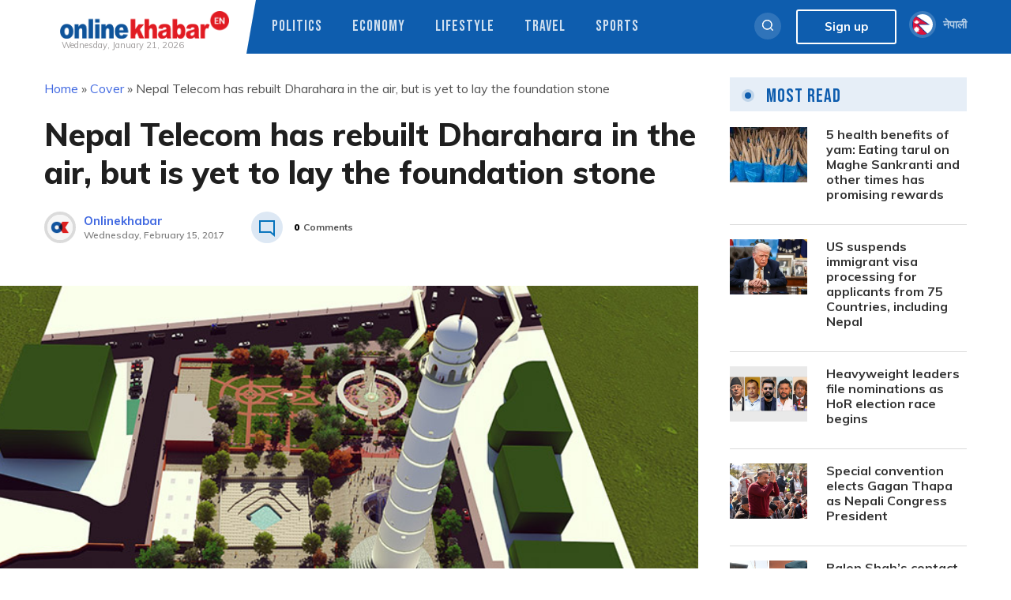

--- FILE ---
content_type: text/html; charset=UTF-8
request_url: https://english.onlinekhabar.com/nepal-telecom-ambitious-plan-rebuild-dharahara-government-final-say.html
body_size: 17982
content:
<!doctype html>
<html lang="en-GB" prefix="og: https://ogp.me/ns#">
    <head>
        <meta charset="UTF-8">
        <meta name="viewport" content="width=device-width, initial-scale=1">
        <link rel="profile" href="https://gmpg.org/xfn/11">

        
<!-- Search Engine Optimization by Rank Math - https://rankmath.com/ -->
<title>Nepal Telecom has rebuilt Dharahara in the air, but is yet to lay the foundation stone - OnlineKhabar English News</title>
<meta name="description" content="Kathmandu, February 15"/>
<meta name="robots" content="follow, index, max-snippet:-1, max-video-preview:-1, max-image-preview:large"/>
<link rel="canonical" href="https://english.onlinekhabar.com/nepal-telecom-ambitious-plan-rebuild-dharahara-government-final-say.html" />
<meta property="og:locale" content="en_GB" />
<meta property="og:type" content="article" />
<meta property="og:title" content="Nepal Telecom has rebuilt Dharahara in the air, but is yet to lay the foundation stone - OnlineKhabar English News" />
<meta property="og:description" content="Kathmandu, February 15" />
<meta property="og:url" content="https://english.onlinekhabar.com/nepal-telecom-ambitious-plan-rebuild-dharahara-government-final-say.html" />
<meta property="og:site_name" content="OnlineKhabar English News" />
<meta property="article:publisher" content="https://www.facebook.com/pages/OnlineKhabar/108349739223556" />
<meta property="article:tag" content="Dharahara" />
<meta property="article:tag" content="Nepalquakes" />
<meta property="article:tag" content="NepalTelecom" />
<meta property="article:tag" content="RomanAdhikari" />
<meta property="article:section" content="Cover" />
<meta property="og:updated_time" content="2017-02-15T14:52:47+05:45" />
<meta property="og:image" content="https://english.onlinekhabar.com/wp-content/uploads/2017/02/new-dharahara-4.jpg" />
<meta property="og:image:secure_url" content="https://english.onlinekhabar.com/wp-content/uploads/2017/02/new-dharahara-4.jpg" />
<meta property="og:image:width" content="810" />
<meta property="og:image:height" content="500" />
<meta property="og:image:alt" content="Nepal Telecom has rebuilt Dharahara  in the air, but is yet to lay the foundation stone" />
<meta property="og:image:type" content="image/jpeg" />
<meta property="article:published_time" content="2017-02-15T14:46:58+05:45" />
<meta property="article:modified_time" content="2017-02-15T14:52:47+05:45" />
<meta name="twitter:card" content="summary_large_image" />
<meta name="twitter:title" content="Nepal Telecom has rebuilt Dharahara in the air, but is yet to lay the foundation stone - OnlineKhabar English News" />
<meta name="twitter:description" content="Kathmandu, February 15" />
<meta name="twitter:site" content="@online_khabar" />
<meta name="twitter:creator" content="@online_khabar" />
<meta name="twitter:image" content="https://english.onlinekhabar.com/wp-content/uploads/2017/02/new-dharahara-4.jpg" />
<meta name="twitter:label1" content="Written by" />
<meta name="twitter:data1" content="Suresh" />
<meta name="twitter:label2" content="Time to read" />
<meta name="twitter:data2" content="Less than a minute" />
<script type="application/ld+json" class="rank-math-schema">{"@context":"https://schema.org","@graph":[{"@type":["Person","Organization"],"@id":"https://english.onlinekhabar.com/#person","name":"admin","sameAs":["https://www.facebook.com/pages/OnlineKhabar/108349739223556","https://twitter.com/online_khabar"],"logo":{"@type":"ImageObject","@id":"https://english.onlinekhabar.com/#logo","url":"http://english.onlinekhabar.com/wp-content/uploads/2020/09/ok-english-logo-onlinekhabar.png","contentUrl":"http://english.onlinekhabar.com/wp-content/uploads/2020/09/ok-english-logo-onlinekhabar.png","caption":"admin","inLanguage":"en-GB","width":"459","height":"74"},"image":{"@type":"ImageObject","@id":"https://english.onlinekhabar.com/#logo","url":"http://english.onlinekhabar.com/wp-content/uploads/2020/09/ok-english-logo-onlinekhabar.png","contentUrl":"http://english.onlinekhabar.com/wp-content/uploads/2020/09/ok-english-logo-onlinekhabar.png","caption":"admin","inLanguage":"en-GB","width":"459","height":"74"}},{"@type":"WebSite","@id":"https://english.onlinekhabar.com/#website","url":"https://english.onlinekhabar.com","name":"admin","publisher":{"@id":"https://english.onlinekhabar.com/#person"},"inLanguage":"en-GB"},{"@type":"ImageObject","@id":"http://english.onlinekhabar.com/wp-content/uploads/2017/02/new-dharahara-4.jpg","url":"http://english.onlinekhabar.com/wp-content/uploads/2017/02/new-dharahara-4.jpg","width":"200","height":"200","inLanguage":"en-GB"},{"@type":"BreadcrumbList","@id":"https://english.onlinekhabar.com/nepal-telecom-ambitious-plan-rebuild-dharahara-government-final-say.html#breadcrumb","itemListElement":[{"@type":"ListItem","position":"1","item":{"@id":"https://english.onlinekhabar.com","name":"Home"}},{"@type":"ListItem","position":"2","item":{"@id":"https://english.onlinekhabar.com/category/just-in","name":"Cover"}},{"@type":"ListItem","position":"3","item":{"@id":"https://english.onlinekhabar.com/nepal-telecom-ambitious-plan-rebuild-dharahara-government-final-say.html","name":"Nepal Telecom has rebuilt Dharahara  in the air, but is yet to lay the foundation stone"}}]},{"@type":"WebPage","@id":"https://english.onlinekhabar.com/nepal-telecom-ambitious-plan-rebuild-dharahara-government-final-say.html#webpage","url":"https://english.onlinekhabar.com/nepal-telecom-ambitious-plan-rebuild-dharahara-government-final-say.html","name":"Nepal Telecom has rebuilt Dharahara in the air, but is yet to lay the foundation stone - OnlineKhabar English News","datePublished":"2017-02-15T14:46:58+05:45","dateModified":"2017-02-15T14:52:47+05:45","isPartOf":{"@id":"https://english.onlinekhabar.com/#website"},"primaryImageOfPage":{"@id":"http://english.onlinekhabar.com/wp-content/uploads/2017/02/new-dharahara-4.jpg"},"inLanguage":"en-GB","breadcrumb":{"@id":"https://english.onlinekhabar.com/nepal-telecom-ambitious-plan-rebuild-dharahara-government-final-say.html#breadcrumb"}},{"@type":"Person","@id":"https://english.onlinekhabar.com/author/suresh","name":"Suresh","url":"https://english.onlinekhabar.com/author/suresh","image":{"@type":"ImageObject","@id":"https://secure.gravatar.com/avatar/c0260b4c8bbebea6982ee8fbcd903761a6470a9ebcfc6071bdcac6c5e06db13c?s=96&amp;d=mm&amp;r=g","url":"https://secure.gravatar.com/avatar/c0260b4c8bbebea6982ee8fbcd903761a6470a9ebcfc6071bdcac6c5e06db13c?s=96&amp;d=mm&amp;r=g","caption":"Suresh","inLanguage":"en-GB"}},{"@type":"NewsArticle","headline":"Nepal Telecom has rebuilt Dharahara in the air, but is yet to lay the foundation stone - OnlineKhabar","datePublished":"2017-02-15T14:46:58+05:45","dateModified":"2017-02-15T14:52:47+05:45","articleSection":"Cover, Society","author":{"@id":"https://english.onlinekhabar.com/author/suresh","name":"Suresh"},"publisher":{"@id":"https://english.onlinekhabar.com/#person"},"description":"Kathmandu, February 15","name":"Nepal Telecom has rebuilt Dharahara in the air, but is yet to lay the foundation stone - OnlineKhabar","@id":"https://english.onlinekhabar.com/nepal-telecom-ambitious-plan-rebuild-dharahara-government-final-say.html#richSnippet","isPartOf":{"@id":"https://english.onlinekhabar.com/nepal-telecom-ambitious-plan-rebuild-dharahara-government-final-say.html#webpage"},"image":{"@id":"http://english.onlinekhabar.com/wp-content/uploads/2017/02/new-dharahara-4.jpg"},"inLanguage":"en-GB","mainEntityOfPage":{"@id":"https://english.onlinekhabar.com/nepal-telecom-ambitious-plan-rebuild-dharahara-government-final-say.html#webpage"}}]}</script>
<!-- /Rank Math WordPress SEO plugin -->

<link rel='dns-prefetch' href='//unpkg.com' />
<link rel="alternate" type="application/rss+xml" title="OnlineKhabar English News &raquo; Feed" href="https://english.onlinekhabar.com/feed" />
<link rel="alternate" type="application/rss+xml" title="OnlineKhabar English News &raquo; Comments Feed" href="https://english.onlinekhabar.com/comments/feed" />
<link rel="alternate" title="oEmbed (JSON)" type="application/json+oembed" href="https://english.onlinekhabar.com/wp-json/oembed/1.0/embed?url=https%3A%2F%2Fenglish.onlinekhabar.com%2Fnepal-telecom-ambitious-plan-rebuild-dharahara-government-final-say.html" />
<link rel="alternate" title="oEmbed (XML)" type="text/xml+oembed" href="https://english.onlinekhabar.com/wp-json/oembed/1.0/embed?url=https%3A%2F%2Fenglish.onlinekhabar.com%2Fnepal-telecom-ambitious-plan-rebuild-dharahara-government-final-say.html&#038;format=xml" />
<style id='wp-img-auto-sizes-contain-inline-css'>
img:is([sizes=auto i],[sizes^="auto," i]){contain-intrinsic-size:3000px 1500px}
/*# sourceURL=wp-img-auto-sizes-contain-inline-css */
</style>
<style id='wp-emoji-styles-inline-css'>

	img.wp-smiley, img.emoji {
		display: inline !important;
		border: none !important;
		box-shadow: none !important;
		height: 1em !important;
		width: 1em !important;
		margin: 0 0.07em !important;
		vertical-align: -0.1em !important;
		background: none !important;
		padding: 0 !important;
	}
/*# sourceURL=wp-emoji-styles-inline-css */
</style>
<style id='wp-block-library-inline-css'>
:root{--wp-block-synced-color:#7a00df;--wp-block-synced-color--rgb:122,0,223;--wp-bound-block-color:var(--wp-block-synced-color);--wp-editor-canvas-background:#ddd;--wp-admin-theme-color:#007cba;--wp-admin-theme-color--rgb:0,124,186;--wp-admin-theme-color-darker-10:#006ba1;--wp-admin-theme-color-darker-10--rgb:0,107,160.5;--wp-admin-theme-color-darker-20:#005a87;--wp-admin-theme-color-darker-20--rgb:0,90,135;--wp-admin-border-width-focus:2px}@media (min-resolution:192dpi){:root{--wp-admin-border-width-focus:1.5px}}.wp-element-button{cursor:pointer}:root .has-very-light-gray-background-color{background-color:#eee}:root .has-very-dark-gray-background-color{background-color:#313131}:root .has-very-light-gray-color{color:#eee}:root .has-very-dark-gray-color{color:#313131}:root .has-vivid-green-cyan-to-vivid-cyan-blue-gradient-background{background:linear-gradient(135deg,#00d084,#0693e3)}:root .has-purple-crush-gradient-background{background:linear-gradient(135deg,#34e2e4,#4721fb 50%,#ab1dfe)}:root .has-hazy-dawn-gradient-background{background:linear-gradient(135deg,#faaca8,#dad0ec)}:root .has-subdued-olive-gradient-background{background:linear-gradient(135deg,#fafae1,#67a671)}:root .has-atomic-cream-gradient-background{background:linear-gradient(135deg,#fdd79a,#004a59)}:root .has-nightshade-gradient-background{background:linear-gradient(135deg,#330968,#31cdcf)}:root .has-midnight-gradient-background{background:linear-gradient(135deg,#020381,#2874fc)}:root{--wp--preset--font-size--normal:16px;--wp--preset--font-size--huge:42px}.has-regular-font-size{font-size:1em}.has-larger-font-size{font-size:2.625em}.has-normal-font-size{font-size:var(--wp--preset--font-size--normal)}.has-huge-font-size{font-size:var(--wp--preset--font-size--huge)}.has-text-align-center{text-align:center}.has-text-align-left{text-align:left}.has-text-align-right{text-align:right}.has-fit-text{white-space:nowrap!important}#end-resizable-editor-section{display:none}.aligncenter{clear:both}.items-justified-left{justify-content:flex-start}.items-justified-center{justify-content:center}.items-justified-right{justify-content:flex-end}.items-justified-space-between{justify-content:space-between}.screen-reader-text{border:0;clip-path:inset(50%);height:1px;margin:-1px;overflow:hidden;padding:0;position:absolute;width:1px;word-wrap:normal!important}.screen-reader-text:focus{background-color:#ddd;clip-path:none;color:#444;display:block;font-size:1em;height:auto;left:5px;line-height:normal;padding:15px 23px 14px;text-decoration:none;top:5px;width:auto;z-index:100000}html :where(.has-border-color){border-style:solid}html :where([style*=border-top-color]){border-top-style:solid}html :where([style*=border-right-color]){border-right-style:solid}html :where([style*=border-bottom-color]){border-bottom-style:solid}html :where([style*=border-left-color]){border-left-style:solid}html :where([style*=border-width]){border-style:solid}html :where([style*=border-top-width]){border-top-style:solid}html :where([style*=border-right-width]){border-right-style:solid}html :where([style*=border-bottom-width]){border-bottom-style:solid}html :where([style*=border-left-width]){border-left-style:solid}html :where(img[class*=wp-image-]){height:auto;max-width:100%}:where(figure){margin:0 0 1em}html :where(.is-position-sticky){--wp-admin--admin-bar--position-offset:var(--wp-admin--admin-bar--height,0px)}@media screen and (max-width:600px){html :where(.is-position-sticky){--wp-admin--admin-bar--position-offset:0px}}

/*# sourceURL=wp-block-library-inline-css */
</style><style id='global-styles-inline-css'>
:root{--wp--preset--aspect-ratio--square: 1;--wp--preset--aspect-ratio--4-3: 4/3;--wp--preset--aspect-ratio--3-4: 3/4;--wp--preset--aspect-ratio--3-2: 3/2;--wp--preset--aspect-ratio--2-3: 2/3;--wp--preset--aspect-ratio--16-9: 16/9;--wp--preset--aspect-ratio--9-16: 9/16;--wp--preset--color--black: #000000;--wp--preset--color--cyan-bluish-gray: #abb8c3;--wp--preset--color--white: #ffffff;--wp--preset--color--pale-pink: #f78da7;--wp--preset--color--vivid-red: #cf2e2e;--wp--preset--color--luminous-vivid-orange: #ff6900;--wp--preset--color--luminous-vivid-amber: #fcb900;--wp--preset--color--light-green-cyan: #7bdcb5;--wp--preset--color--vivid-green-cyan: #00d084;--wp--preset--color--pale-cyan-blue: #8ed1fc;--wp--preset--color--vivid-cyan-blue: #0693e3;--wp--preset--color--vivid-purple: #9b51e0;--wp--preset--gradient--vivid-cyan-blue-to-vivid-purple: linear-gradient(135deg,rgb(6,147,227) 0%,rgb(155,81,224) 100%);--wp--preset--gradient--light-green-cyan-to-vivid-green-cyan: linear-gradient(135deg,rgb(122,220,180) 0%,rgb(0,208,130) 100%);--wp--preset--gradient--luminous-vivid-amber-to-luminous-vivid-orange: linear-gradient(135deg,rgb(252,185,0) 0%,rgb(255,105,0) 100%);--wp--preset--gradient--luminous-vivid-orange-to-vivid-red: linear-gradient(135deg,rgb(255,105,0) 0%,rgb(207,46,46) 100%);--wp--preset--gradient--very-light-gray-to-cyan-bluish-gray: linear-gradient(135deg,rgb(238,238,238) 0%,rgb(169,184,195) 100%);--wp--preset--gradient--cool-to-warm-spectrum: linear-gradient(135deg,rgb(74,234,220) 0%,rgb(151,120,209) 20%,rgb(207,42,186) 40%,rgb(238,44,130) 60%,rgb(251,105,98) 80%,rgb(254,248,76) 100%);--wp--preset--gradient--blush-light-purple: linear-gradient(135deg,rgb(255,206,236) 0%,rgb(152,150,240) 100%);--wp--preset--gradient--blush-bordeaux: linear-gradient(135deg,rgb(254,205,165) 0%,rgb(254,45,45) 50%,rgb(107,0,62) 100%);--wp--preset--gradient--luminous-dusk: linear-gradient(135deg,rgb(255,203,112) 0%,rgb(199,81,192) 50%,rgb(65,88,208) 100%);--wp--preset--gradient--pale-ocean: linear-gradient(135deg,rgb(255,245,203) 0%,rgb(182,227,212) 50%,rgb(51,167,181) 100%);--wp--preset--gradient--electric-grass: linear-gradient(135deg,rgb(202,248,128) 0%,rgb(113,206,126) 100%);--wp--preset--gradient--midnight: linear-gradient(135deg,rgb(2,3,129) 0%,rgb(40,116,252) 100%);--wp--preset--font-size--small: 13px;--wp--preset--font-size--medium: 20px;--wp--preset--font-size--large: 36px;--wp--preset--font-size--x-large: 42px;--wp--preset--spacing--20: 0.44rem;--wp--preset--spacing--30: 0.67rem;--wp--preset--spacing--40: 1rem;--wp--preset--spacing--50: 1.5rem;--wp--preset--spacing--60: 2.25rem;--wp--preset--spacing--70: 3.38rem;--wp--preset--spacing--80: 5.06rem;--wp--preset--shadow--natural: 6px 6px 9px rgba(0, 0, 0, 0.2);--wp--preset--shadow--deep: 12px 12px 50px rgba(0, 0, 0, 0.4);--wp--preset--shadow--sharp: 6px 6px 0px rgba(0, 0, 0, 0.2);--wp--preset--shadow--outlined: 6px 6px 0px -3px rgb(255, 255, 255), 6px 6px rgb(0, 0, 0);--wp--preset--shadow--crisp: 6px 6px 0px rgb(0, 0, 0);}:where(.is-layout-flex){gap: 0.5em;}:where(.is-layout-grid){gap: 0.5em;}body .is-layout-flex{display: flex;}.is-layout-flex{flex-wrap: wrap;align-items: center;}.is-layout-flex > :is(*, div){margin: 0;}body .is-layout-grid{display: grid;}.is-layout-grid > :is(*, div){margin: 0;}:where(.wp-block-columns.is-layout-flex){gap: 2em;}:where(.wp-block-columns.is-layout-grid){gap: 2em;}:where(.wp-block-post-template.is-layout-flex){gap: 1.25em;}:where(.wp-block-post-template.is-layout-grid){gap: 1.25em;}.has-black-color{color: var(--wp--preset--color--black) !important;}.has-cyan-bluish-gray-color{color: var(--wp--preset--color--cyan-bluish-gray) !important;}.has-white-color{color: var(--wp--preset--color--white) !important;}.has-pale-pink-color{color: var(--wp--preset--color--pale-pink) !important;}.has-vivid-red-color{color: var(--wp--preset--color--vivid-red) !important;}.has-luminous-vivid-orange-color{color: var(--wp--preset--color--luminous-vivid-orange) !important;}.has-luminous-vivid-amber-color{color: var(--wp--preset--color--luminous-vivid-amber) !important;}.has-light-green-cyan-color{color: var(--wp--preset--color--light-green-cyan) !important;}.has-vivid-green-cyan-color{color: var(--wp--preset--color--vivid-green-cyan) !important;}.has-pale-cyan-blue-color{color: var(--wp--preset--color--pale-cyan-blue) !important;}.has-vivid-cyan-blue-color{color: var(--wp--preset--color--vivid-cyan-blue) !important;}.has-vivid-purple-color{color: var(--wp--preset--color--vivid-purple) !important;}.has-black-background-color{background-color: var(--wp--preset--color--black) !important;}.has-cyan-bluish-gray-background-color{background-color: var(--wp--preset--color--cyan-bluish-gray) !important;}.has-white-background-color{background-color: var(--wp--preset--color--white) !important;}.has-pale-pink-background-color{background-color: var(--wp--preset--color--pale-pink) !important;}.has-vivid-red-background-color{background-color: var(--wp--preset--color--vivid-red) !important;}.has-luminous-vivid-orange-background-color{background-color: var(--wp--preset--color--luminous-vivid-orange) !important;}.has-luminous-vivid-amber-background-color{background-color: var(--wp--preset--color--luminous-vivid-amber) !important;}.has-light-green-cyan-background-color{background-color: var(--wp--preset--color--light-green-cyan) !important;}.has-vivid-green-cyan-background-color{background-color: var(--wp--preset--color--vivid-green-cyan) !important;}.has-pale-cyan-blue-background-color{background-color: var(--wp--preset--color--pale-cyan-blue) !important;}.has-vivid-cyan-blue-background-color{background-color: var(--wp--preset--color--vivid-cyan-blue) !important;}.has-vivid-purple-background-color{background-color: var(--wp--preset--color--vivid-purple) !important;}.has-black-border-color{border-color: var(--wp--preset--color--black) !important;}.has-cyan-bluish-gray-border-color{border-color: var(--wp--preset--color--cyan-bluish-gray) !important;}.has-white-border-color{border-color: var(--wp--preset--color--white) !important;}.has-pale-pink-border-color{border-color: var(--wp--preset--color--pale-pink) !important;}.has-vivid-red-border-color{border-color: var(--wp--preset--color--vivid-red) !important;}.has-luminous-vivid-orange-border-color{border-color: var(--wp--preset--color--luminous-vivid-orange) !important;}.has-luminous-vivid-amber-border-color{border-color: var(--wp--preset--color--luminous-vivid-amber) !important;}.has-light-green-cyan-border-color{border-color: var(--wp--preset--color--light-green-cyan) !important;}.has-vivid-green-cyan-border-color{border-color: var(--wp--preset--color--vivid-green-cyan) !important;}.has-pale-cyan-blue-border-color{border-color: var(--wp--preset--color--pale-cyan-blue) !important;}.has-vivid-cyan-blue-border-color{border-color: var(--wp--preset--color--vivid-cyan-blue) !important;}.has-vivid-purple-border-color{border-color: var(--wp--preset--color--vivid-purple) !important;}.has-vivid-cyan-blue-to-vivid-purple-gradient-background{background: var(--wp--preset--gradient--vivid-cyan-blue-to-vivid-purple) !important;}.has-light-green-cyan-to-vivid-green-cyan-gradient-background{background: var(--wp--preset--gradient--light-green-cyan-to-vivid-green-cyan) !important;}.has-luminous-vivid-amber-to-luminous-vivid-orange-gradient-background{background: var(--wp--preset--gradient--luminous-vivid-amber-to-luminous-vivid-orange) !important;}.has-luminous-vivid-orange-to-vivid-red-gradient-background{background: var(--wp--preset--gradient--luminous-vivid-orange-to-vivid-red) !important;}.has-very-light-gray-to-cyan-bluish-gray-gradient-background{background: var(--wp--preset--gradient--very-light-gray-to-cyan-bluish-gray) !important;}.has-cool-to-warm-spectrum-gradient-background{background: var(--wp--preset--gradient--cool-to-warm-spectrum) !important;}.has-blush-light-purple-gradient-background{background: var(--wp--preset--gradient--blush-light-purple) !important;}.has-blush-bordeaux-gradient-background{background: var(--wp--preset--gradient--blush-bordeaux) !important;}.has-luminous-dusk-gradient-background{background: var(--wp--preset--gradient--luminous-dusk) !important;}.has-pale-ocean-gradient-background{background: var(--wp--preset--gradient--pale-ocean) !important;}.has-electric-grass-gradient-background{background: var(--wp--preset--gradient--electric-grass) !important;}.has-midnight-gradient-background{background: var(--wp--preset--gradient--midnight) !important;}.has-small-font-size{font-size: var(--wp--preset--font-size--small) !important;}.has-medium-font-size{font-size: var(--wp--preset--font-size--medium) !important;}.has-large-font-size{font-size: var(--wp--preset--font-size--large) !important;}.has-x-large-font-size{font-size: var(--wp--preset--font-size--x-large) !important;}
/*# sourceURL=global-styles-inline-css */
</style>

<style id='classic-theme-styles-inline-css'>
/*! This file is auto-generated */
.wp-block-button__link{color:#fff;background-color:#32373c;border-radius:9999px;box-shadow:none;text-decoration:none;padding:calc(.667em + 2px) calc(1.333em + 2px);font-size:1.125em}.wp-block-file__button{background:#32373c;color:#fff;text-decoration:none}
/*# sourceURL=/wp-includes/css/classic-themes.min.css */
</style>
<link rel='stylesheet' id='cld-font-awesome-css' href='https://english.onlinekhabar.com/wp-content/plugins/ok-comments-like-dislike//css/font-awesome.min.css?ver=1.0.1' media='all' />
<link rel='stylesheet' id='cld-frontend-css' href='https://english.onlinekhabar.com/wp-content/plugins/ok-comments-like-dislike//css/cld-frontend.css?ver=1.0.1' media='all' />
<link rel='stylesheet' id='fancybox-css' href='https://english.onlinekhabar.com/wp-content/plugins/ok-english-helper/assets/css/fancybox.css?ver=1.0.2' media='all' />
<link rel='stylesheet' id='oum-style-css' href='https://english.onlinekhabar.com/wp-content/plugins/ok-user-manager/css/oum-frontend.css?ver=1.0.2' media='all' />
<link rel='stylesheet' id='okam-frontend-style-css' href='https://english.onlinekhabar.com/wp-content/plugins/okam/css/okam-frontend.css?ver=1.1.3' media='all' />
<link rel='stylesheet' id='onlinekhabar-english-2020-style-css' href='https://english.onlinekhabar.com/wp-content/themes/onlinekhabar-english-2020/style.css?ver=1709800489' media='all' />
<link rel='stylesheet' id='owl-style-css' href='https://english.onlinekhabar.com/wp-content/themes/onlinekhabar-english-2020/css/owl.carousel.css?ver=1.0.0' media='all' />
<link rel='stylesheet' id='main-style-css' href='https://english.onlinekhabar.com/wp-content/themes/onlinekhabar-english-2020/css/core.css?ver=3.5.8' media='all' />
<link rel='stylesheet' id='aos-style-css' href='https://unpkg.com/aos@2.3.1/dist/aos.css?ver=6.9' media='all' />
<link rel='stylesheet' id='font-awesome-5-css' href='https://english.onlinekhabar.com/wp-content/themes/onlinekhabar-english-2020/fa-five/all.min.css?ver=6.9' media='all' />
<script src="https://english.onlinekhabar.com/wp-includes/js/jquery/jquery.min.js?ver=3.7.1" id="jquery-core-js"></script>
<script src="https://english.onlinekhabar.com/wp-includes/js/jquery/jquery-migrate.min.js?ver=3.4.1" id="jquery-migrate-js"></script>
<script id="cld-frontend-js-extra">
var cld_js_object = {"admin_ajax_url":"https://english.onlinekhabar.com/wp-admin/admin-ajax.php","admin_ajax_nonce":"255881365c"};
//# sourceURL=cld-frontend-js-extra
</script>
<script src="https://english.onlinekhabar.com/wp-content/plugins/ok-comments-like-dislike//js/cld-frontend.js?ver=1.0.1" id="cld-frontend-js"></script>
<script src="https://english.onlinekhabar.com/wp-content/plugins/ok-english-helper/assets/js/fancybox.js?ver=1.0.2" id="fancybox-js"></script>
<script src="https://english.onlinekhabar.com/wp-content/plugins/ok-english-helper/assets/js/mobile-check.js?ver=1.0.2" id="okeh-mobile-check-js"></script>
<script src="https://english.onlinekhabar.com/wp-includes/js/underscore.min.js?ver=1.13.7" id="underscore-js"></script>
<script id="wp-util-js-extra">
var _wpUtilSettings = {"ajax":{"url":"/wp-admin/admin-ajax.php"}};
//# sourceURL=wp-util-js-extra
</script>
<script src="https://english.onlinekhabar.com/wp-includes/js/wp-util.min.js?ver=6.9" id="wp-util-js"></script>
<script id="okeh-frontend-js-extra">
var okeh_js_obj = {"ajax_url":"https://english.onlinekhabar.com/wp-admin/admin-ajax.php","api_url":"https://english.onlinekhabar.com/wp-json/okeapi/v1"};
//# sourceURL=okeh-frontend-js-extra
</script>
<script src="https://english.onlinekhabar.com/wp-content/plugins/ok-english-helper/assets/js/okeh-frontend.js?ver=1.0.2" id="okeh-frontend-js"></script>
<script id="oum-script-js-extra">
var oum_frontend_script_obj = {"ajax_url":"https://english.onlinekhabar.com/wp-admin/admin-ajax.php","ajax_nonce":"da1f18c86c","api_url":"https://english.onlinekhabar.com/wp-json/okeapi/v1"};
//# sourceURL=oum-script-js-extra
</script>
<script src="https://english.onlinekhabar.com/wp-content/plugins/ok-user-manager/js/oum-frontend.js?ver=1.0.2" id="oum-script-js"></script>
<script src="https://english.onlinekhabar.com/wp-content/plugins/okam/js/okam-mobile-detect.js?ver=1.1.3" id="okam-mobile-detect-script-js"></script>
<script id="okam-frontend-script-js-extra">
var okam_js_obj = {"ad_api_url":"https://english.onlinekhabar.com/wp-json/okapi/v1","ajax_nonce":"8cb644fda0"};
//# sourceURL=okam-frontend-script-js-extra
</script>
<script src="https://english.onlinekhabar.com/wp-content/plugins/okam/js/okam-frontend.js?ver=1.1.3" id="okam-frontend-script-js"></script>
<link rel="https://api.w.org/" href="https://english.onlinekhabar.com/wp-json/" /><link rel="alternate" title="JSON" type="application/json" href="https://english.onlinekhabar.com/wp-json/wp/v2/posts/395927" /><link rel="EditURI" type="application/rsd+xml" title="RSD" href="https://english.onlinekhabar.com/xmlrpc.php?rsd" />
<meta name="generator" content="WordPress 6.9" />
<link rel='shortlink' href='https://english.onlinekhabar.com/?p=395927' />
<meta name="keywords" content="OnlineKhabar English News : English Edition">
<meta name="description" content="<p>Kathmandu, February 15 If all goes well, Nepal Telecom is ready to rebuild Dharahara, which collapsed in last year&#8217;s quake,  together with the government of Nepal. Roman Adhikari, joint spokesperson for NT, said they are doing homework to present a proposal for Dharahara reconstruction to the Department of Archaeology. He said NT aims to develop [&hellip;]</p>
">
    <meta property="og:title" content="Nepal Telecom has rebuilt Dharahara  in the air, but is yet to lay the foundation stone" />
    <meta property="og:site_name" content="OnlineKhabar English News" />
    <meta property="og:url" content="https://english.onlinekhabar.com/nepal-telecom-ambitious-plan-rebuild-dharahara-government-final-say.html" />
    <meta property="og:description" content="<p>Kathmandu, February 15 If all goes well, Nepal Telecom is ready to rebuild Dharahara, which collapsed in last year&#8217;s quake,  together with the government of Nepal. Roman Adhikari, joint spokesperson for NT, said they are doing homework to present a proposal for Dharahara reconstruction to the Department of Archaeology. He said NT aims to develop [&hellip;]</p>
" />
    <meta property="og:type" content="article" />
    
        <meta property="og:image" content="https://english.onlinekhabar.com/wp-content/uploads/2020/07/ok-profile.jpg"/> 
    <meta property="twitter:image" content="https://english.onlinekhabar.com/wp-content/uploads/2020/07/ok-profile.jpg" /> 
        <meta property="twitter:card" content="summary_large_image" />
		<meta property="twitter:site" content="@online_khabar" />
		<meta property="twitter:title" content="Nepal Telecom has rebuilt Dharahara  in the air, but is yet to lay the foundation stone" />
		<meta property="twitter:description" content="<p>Kathmandu, February 15 If all goes well, Nepal Telecom is ready to rebuild Dharahara, which collapsed in last year&#8217;s quake,  together with the government of Nepal. Roman Adhikari, joint spokesperson for NT, said they are doing homework to present a proposal for Dharahara reconstruction to the Department of Archaeology. He said NT aims to develop [&hellip;]</p>
" />
		<meta property="twitter:url" content="https://english.onlinekhabar.com" />
		<meta name="twitter:image:alt" content="Nepal Telecom has rebuilt Dharahara  in the air, but is yet to lay the foundation stone" />
              <script>
                window.fbAsyncInit = function () {
                    FB.init({
                        appId: '280041239029772',
                        xfbml: true,
                        version: 'v2.7'
                    });
                };

                (function (d, s, id) {
                    var js, fjs = d.getElementsByTagName(s)[0];
                    if (d.getElementById(id)) {
                        return;
                    }
                    js = d.createElement(s);
                    js.id = id;
                    js.src = "//connect.facebook.net/en_US/sdk.js";
                    fjs.parentNode.insertBefore(js, fjs);
                }(document, 'script', 'facebook-jssdk'));
            </script>
            <link rel="icon" href="https://english.onlinekhabar.com/wp-content/uploads/2020/09/cropped-logo-footer-32x32.png" sizes="32x32" />
<link rel="icon" href="https://english.onlinekhabar.com/wp-content/uploads/2020/09/cropped-logo-footer-192x192.png" sizes="192x192" />
<link rel="apple-touch-icon" href="https://english.onlinekhabar.com/wp-content/uploads/2020/09/cropped-logo-footer-180x180.png" />
<meta name="msapplication-TileImage" content="https://english.onlinekhabar.com/wp-content/uploads/2020/09/cropped-logo-footer-270x270.png" />
		<style id="wp-custom-css">
			.ok-breadcrumb-wrap nav {
    background: inherit;
    padding-left: 0;
    font-family: inherit;
	
}
.ok-breadcrumb-wrap nav p {
    margin-top: 0;
	font-size:16px;
}
.ok-breadcrumb-wrap nav a {
    text-decoration: none;
}		</style>
		                <script type='text/javascript' src='https://platform-api.sharethis.com/js/sharethis.js#property=5f7df9839798460012e64bf9&product=sop' async='async'></script>
        
        <!-- Global site tag (gtag.js) - Google Analytics -->
        <script async src="https://www.googletagmanager.com/gtag/js?id=UA-4599822-5"></script>
        <script>
            window.dataLayer = window.dataLayer || [];
            function gtag() {
                dataLayer.push(arguments);
            }
            gtag('js', new Date());

            gtag('config', 'UA-4599822-5');
        </script>
        <!-- Start Alexa Certify Javascript -->
        <script type="text/javascript">
            _atrk_opts = {atrk_acct: "au/Vl1a8FRh2em", domain: "onlinekhabar.com", dynamic: true};
            (function () {
                var as = document.createElement('script');
                as.type = 'text/javascript';
                as.async = true;
                as.src = "https://certify-js.alexametrics.com/atrk.js";
                var s = document.getElementsByTagName('script')[0];
                s.parentNode.insertBefore(as, s);
            })();
        </script>
    <noscript><img src="https://certify.alexametrics.com/atrk.gif?account=au/Vl1a8FRh2em" style="display:none" height="1" width="1" alt="" /></noscript>
    <!-- End Alexa Certify Javascript -->
<style>

.okdatetop {
	position: absolute;
	top: 50px;
	z-index: 99999 !important;
	color: #9f9c9c;
	margin-left: 22px;
	font-size: 11px;
	text-align: right;
}

</style>

<!-- Google tag (gtag.js) -->
<script async src="https://www.googletagmanager.com/gtag/js?id=G-CHGGFG2SJP"></script>
<script>
  window.dataLayer = window.dataLayer || [];
  function gtag(){dataLayer.push(arguments);}
  gtag('js', new Date());

  gtag('config', 'G-CHGGFG2SJP');
</script>

</head>

<body class="wp-singular post-template-default single single-post postid-395927 single-format-standard wp-custom-logo wp-theme-onlinekhabar-english-2020">
    <div id="page" class="site">
        <a class="skip-link screen-reader-text" href="#primary">Skip to content</a>

        <header class="ok-header">
            <div class="ok-container">
                <div class="flx">
                    <span class="okdatetop">Wednesday, January 21, 2026</span>
                    <div class="ok-logo-holder">
                        <a href="https://english.onlinekhabar.com">
                            <img src="https://english.onlinekhabar.com/wp-content/themes/onlinekhabar-english-2020/img/site-main-logo.png" alt="Onlinekhabar English Logo, OK English" />
                        </a>
                    </div>
                    <nav>

<div class="ok-container flx"><ul id="primary-menu" class="menu"><li id="menu-item-454648" class="menu-item menu-item-type-taxonomy menu-item-object-category menu-item-454648"><a href="https://english.onlinekhabar.com/category/political">Politics</a></li>
<li id="menu-item-454649" class="menu-item menu-item-type-taxonomy menu-item-object-category menu-item-454649"><a href="https://english.onlinekhabar.com/category/economy">Economy</a></li>
<li id="menu-item-454650" class="menu-item menu-item-type-taxonomy menu-item-object-category menu-item-454650"><a href="https://english.onlinekhabar.com/category/lifestyle">Lifestyle</a></li>
<li id="menu-item-454655" class="menu-item menu-item-type-taxonomy menu-item-object-category menu-item-454655"><a href="https://english.onlinekhabar.com/category/travel">Travel</a></li>
<li id="menu-item-524394" class="menu-item menu-item-type-taxonomy menu-item-object-category menu-item-524394"><a href="https://english.onlinekhabar.com/category/sports">Sports</a></li>
</ul></div>                    </nav>
                    <div class="search-icon-mobl">
                        <span class="ok-search-btn">
                            <i class="ok-search-icon"></i>
                        </span>
                    </div>
                    <div class="ok-mob-menu-trigger">
                        <span></span>
                        <span></span>
                        <span></span>
                    </div>



                    <div class="ok-top-right">
                        <span class="ok-search-btn">
                            <i class="ok-search-icon"></i>
                        </span>
                        <span class="ok-login-condition">
                            <a href="javascript:void(0);" class="ok-btn line white ok-signup-trigger">Sign up</a>
                        </span>
                        <a href="https://onlinekhabar.com" class="ok-nepali-ed" target="_blank">
                            <img src="https://english.onlinekhabar.com/wp-content/themes/onlinekhabar-english-2020/img/flag.png" alt="" />
                            <span>नेपाली</span>
                        </a>
                    </div>
                </div>
            </div>
            <div class="ok-search-panel-top">
                <div class="ok-container">
            <form role="search" method="get" class="search-form" action="https://english.onlinekhabar.com/">
				<label>
					<span class="screen-reader-text">Search for:</span>
					<input type="search" class="search-field" placeholder="Search &hellip;" value="" name="s" />
				</label>
				<input type="submit" class="search-submit" value="Search" />
			</form>                </div>
            </div>
        </header>

        <!--Mobile menu hidden-->
        <div class="ok-mob-menu-wrap">
            <span class="close-menu">+</span>

<div class="ok-container flx"><ul id="primary-menu" class="menu"><li class="menu-item menu-item-type-taxonomy menu-item-object-category menu-item-454648"><a href="https://english.onlinekhabar.com/category/political">Politics</a></li>
<li class="menu-item menu-item-type-taxonomy menu-item-object-category menu-item-454649"><a href="https://english.onlinekhabar.com/category/economy">Economy</a></li>
<li class="menu-item menu-item-type-taxonomy menu-item-object-category menu-item-454650"><a href="https://english.onlinekhabar.com/category/lifestyle">Lifestyle</a></li>
<li class="menu-item menu-item-type-taxonomy menu-item-object-category menu-item-454655"><a href="https://english.onlinekhabar.com/category/travel">Travel</a></li>
<li class="menu-item menu-item-type-taxonomy menu-item-object-category menu-item-524394"><a href="https://english.onlinekhabar.com/category/sports">Sports</a></li>
</ul></div>
            <span class="ok-login-condition">
                <a href="javascript:void(0);" class="ok-btn line white ok-signup-trigger">Sign up</a>
            </span>

            <div class="ok-btn-wrapper">

                <a href="https://onlinekhabar.com" class="ok-nepali-ed" target="_blank">
                    <img src="https://english.onlinekhabar.com/wp-content/themes/onlinekhabar-english-2020/img/flag.png" alt="" />
<!--                        <span>नेपाली</span>-->
                </a>
            </div>
        </div>




<main id="primary" class="site-main">
    
    <div class="ok-details-page" style="margin-top:30px;">
    <div class="ok-container flx">

<div class="add__fullwidth" style="margin-bottom:30px;">

         <div class="okam-ad-position-wrap single-after-main-menu okam-device-desktop" data-alias="single-after-main-menu" data-device-type="desktop" >

        </div>
        
    
          <div class="okam-ad-position-wrap single-after-main-menu-mb okam-device-mobile" data-alias="single-after-main-menu-mb" data-device-type="mobile" >

        </div>
        
    
  </div>
  
  
  
  
<!--  50 woman ko condition-->
    
        <div class="ok-details-content-left">
            <div class="ok-breadcrumb-wrap">
                <nav aria-label="breadcrumbs" class="rank-math-breadcrumb"><p><a href="https://english.onlinekhabar.com">Home</a><span class="separator"> &raquo; </span><a href="https://english.onlinekhabar.com/category/just-in">Cover</a><span class="separator"> &raquo; </span><span class="last">Nepal Telecom has rebuilt Dharahara  in the air, but is yet to lay the foundation stone</span></p></nav>
            </div>
            
            
            <div class="ok-post-header">
                <h1>
                    Nepal Telecom has rebuilt Dharahara  in the air, but is yet to lay the foundation stone                </h1>
                                <div class="ok-post-info flx">
                    <div class="ok-author flx">
                    
                        <div class="author-img">
                         <a href="https://english.onlinekhabar.com/nepal-telecom-ambitious-plan-rebuild-dharahara-government-final-say.html">
                            <img src="https://english.onlinekhabar.com/wp-content/themes/onlinekhabar-english-2020/img/author-img.png" alt="Onlinekhabar" />
                            <img src="https://english.onlinekhabar.com/wp-content/themes/onlinekhabar-english-2020/img/author-img.png" alt="Onlinekhabar" /> </a>
                        </div>
                        <div><a href="https://english.onlinekhabar.com/nepal-telecom-ambitious-plan-rebuild-dharahara-government-final-say.html">
                            <span>Onlinekhabar</span>
                            <span class="ok-post-date">Wednesday, February 15, 2017</span>
                        </div></a>
                       
                    </div>
                                        <div class="ok-post-comments">
                        <div class="ok-icon-wrap">
                            <img src="https://english.onlinekhabar.com/wp-content/themes/onlinekhabar-english-2020/img/comment-icon-blue.png" alt="" />
                        </div>
                        <span class="comment-number"><strong>0</strong>Comments</span>
                    </div>
                    <div class="ok-post-shares">
                        <!-- ShareThis BEGIN -->
                        <div class="sharethis-inline-share-buttons"></div><!-- ShareThis END -->
                    </div>
                </div>
            </div>
           
            <div class="post-content-wrap">
                <div class="ok-single-content">
<p class="popTit"><img decoding="async" class="float-left alignleft wp-image-395928 size-full" src="https://english.onlinekhabar.com/wp-content/uploads/2017/02/new-dharahara-4.jpg" width="810" srcset="https://english.onlinekhabar.com/wp-content/uploads/2017/02/new-dharahara-4.jpg 810w, https://english.onlinekhabar.com/wp-content/uploads/2017/02/new-dharahara-4-300x185.jpg 300w, https://english.onlinekhabar.com/wp-content/uploads/2017/02/new-dharahara-4-768x474.jpg 768w" sizes="(max-width: 810px) 100vw, 810px" /></p>
<p class="popTit">Kathmandu, February 15</p>
<p class="popTit">If all goes well, Nepal Telecom is ready to rebuild Dharahara, which collapsed in last year&#8217;s quake,  together with the government of Nepal.</p>
<p class="popTit">Roman Adhikari, joint spokesperson for NT, said they are doing homework to present a proposal for Dharahara reconstruction to the Department of Archaeology. He said NT aims to develop a park equipped with parking facilities, museum and children&#8217;s park in 42 ropani of land, apart from rebuilding the iconic tower.</p>
<p class="popTit">NT has said it should have the ownership of Dharahara and the entire complex for a period of 30 years. It has proposed handing over the ownership to the government after recouping its investment. As per the plan, Dharahara reconstruction will require around four billion rupees. NT plans to collect Rs 110 million from the people and invest the remaining sum on its own, Adhikari said.</p>
<p class="popTit">The state-owned telecom service provider said it will not take the responsibility of Dharahara reconstruction if the government rejects its proposal.</p>
<p class="popTit"><strong>RSS</strong></p>
<div></div>
</div>
                            </div>
            <div class="ok-emoji">
                <h3>React to this post</h3>
                <div class="flx oke-emoji-wrap">
                </div>
            </div>
            <div class="ok-topics-inner">
                <h3>Hot Topics</h3>
                <div class="ok-topics-wrapper">
                                                <a href="https://english.onlinekhabar.com/tag/gold">gold</a>
                                                <a href="https://english.onlinekhabar.com/tag/rabi-lamichhane">rabi lamichhane</a>
                                                <a href="https://english.onlinekhabar.com/tag/football">football</a>
                                                <a href="https://english.onlinekhabar.com/tag/baitadi">Baitadi</a>
                                                <a href="https://english.onlinekhabar.com/tag/echoes-in-the-valley">echoes in the valley</a>
                                                <a href="https://english.onlinekhabar.com/tag/suhang">Suhang</a>
                                    </div>
            </div>


                        
            <div class="ok-conversation-section">
    <div class="ok-conv-head flex-box">
        <h3>Conversation</h3>
        <div class="ok-conv-sort-by">
            <span class="ok-comments-orderby ok-active-comment-orderby" data-orderby="new">New</span>
            <span class="ok-comments-orderby" data-orderby="old">Old</span>
            <span class="ok-comments-orderby" data-orderby="popular">Popular</span>
            <img src="https://english.onlinekhabar.com/wp-content/plugins/ok-user-manager/img/ajax-loader.gif" class="ok-ajax-loader" style="display:none;"/>
        </div>
            </div>
    <div class="ok-conv-wrap">
    <div class="ok-conv-write">
        <form class="oum-comment-form" method="post">
            <input type="hidden" name="post_url" value="https://english.onlinekhabar.com/nepal-telecom-ambitious-plan-rebuild-dharahara-government-final-say.html"/>
            <input type="hidden" name="post_id" value="395927"/>
                            <input type="hidden" name="comment_parent" value="0"/>
                        <textarea placeholder="Please write your comment.." class="oum-comments-text-input" name="comment_content"></textarea>
            <div class="ok-btn-wrapper">
                <button type="submit" class="ok-btn primary big if-not-registered">Add Comment</button>
                <img src="https://english.onlinekhabar.com/wp-content/plugins/ok-user-manager/img/ajax-loader.gif" class="oum-ajax-loader" style="display:none;"/>

            </div>
            <div class="form-response-message" style="display:none;"></div>

        </form>
    </div>
    <div class="ok-conv-login-for-new">

    <form class="ok-user-login">
        <h5>Login to comment </h5>
        <div class="ok-conv-login-box">
            <div class="frm-fld">
                <input type="text" placeholder="Username" class="username"/>
            </div>
            <div class="frm-fld">
                <input type="password" placeholder="Password" class="password"/>
            </div>
            <div class="frm-fld flex-box field-remember">
                <div class="rememberme">
                    <input type="checkbox" class="remember-me"/>
                    <span>Remenber me</span>
                </div>
                <a href="javascript:void(0);" class="ok-forget-password-trigger">Forgot password?</a>
            </div>
            <div class="ok-btn-wrapper">
                <button type="submit" class="ok-btn primary">Login</button>
                <span>Not have account yet?</span> <a href="javascript:void(0);" class="ok-signup-trigger">Signup Now</a>
                <img src="https://english.onlinekhabar.com/wp-content/themes/onlinekhabar-english-2020/img/ajax-loader.gif" class="ajax-loader" style="display:none;"/>
            </div>
            <div class="form-message"></div>
            <div class="ok-login-with-social">
                <h5>Or use Social Media? </h5>
                <a href="https://english.onlinekhabar.com/?ok_social_login=google" class="with-google ok-social-login-trigger">
                    <i class="fab fa-google"></i>
                    <span>Google</span>
                </a>
                <a href="https://english.onlinekhabar.com/?ok_social_login=facebook" class="with-fb ok-social-login-trigger">
                    <i class="fab fa-facebook-f"></i>
                    <span>Facebook</span>
                </a>
                <a href="https://english.onlinekhabar.com/?ok_social_login=twitter" class="with-tw ok-social-login-trigger">
                    <i class="fab fa-twitter"></i>
                    <span>Twitter</span>
                </a>
            </div>
        </div>
    </form>
    <form class="ok-forget-password-form" style="display:none;">
        <div class="ok-conv-login-box">
            <h5>Forgot Password?</h5>
            <div class="frm-fld">
                <input type="text" placeholder="Email" class="reset-email"/>
            </div>
            <div class="ok-btn-wrapper">
                <button type="submit" class="ok-btn primary">Send Password Reset Link</button>
                <img src="https://english.onlinekhabar.com/wp-content/themes/onlinekhabar-english-2020/img/ajax-loader.gif" class="ok-ajax-loader" style="display:none;"/>
                <a href="javascript:void(0);" class="ok-login-form-show">Back</a>
            </div>
            <div class="ok-forget-password-message"></div>
        </div>
    </form>
</div></div>    <div class="ok-conv-wrapper">
        <div class="ok-comments-revamp-list-wrap">
        </div>
            </div>
</div>

            <div class="ok-news-grid ok-grid-type-3" data-aos="fade-up">
                <h2 class="ok-section-title">Related News</h2>
                <div class="grid">
                                                <div class="ok-post-col overlay-post">
                                <div class="ok-news-post">
                                    <a href="https://english.onlinekhabar.com/dharahara-to-open-from-8-am-to-8-pm-starting-july-17.html" class="ok-post-image">
                                        <img src="https://english.onlinekhabar.com/wp-content/uploads/2024/12/Dharahara-new-at-Sundhara-Cover-1024x622-1.jpg" alt="Dharahara to open from 8 am to 8 pm starting July 17">
                                    </a>
                                    <div class="ok-post-contents">
                                        <h2>
                                            <a href="https://english.onlinekhabar.com/dharahara-to-open-from-8-am-to-8-pm-starting-july-17.html">Dharahara to open from 8 am to 8 pm starting July 17</a>
                                        </h2>
                                        <div class="post-infos flx">

                                            <span class="ok-post-hours">
                                                <i class="clock-icon"></i>
                                                <span>6 months ago</span>
                                            </span>
                                            
                                        </div>
                                    </div>
                                </div>
                            </div>
                                                <div class="ok-post-col overlay-post">
                                <div class="ok-news-post">
                                    <a href="https://english.onlinekhabar.com/dharahara-generates-rs-1-47-million-revenue-in-one-week.html" class="ok-post-image">
                                        <img src="https://english.onlinekhabar.com/wp-content/uploads/2024/12/Dharahara-new-at-Sundhara-Cover-1024x622-1.jpg" alt="Dharahara generates Rs 1.47 million revenue in one week">
                                    </a>
                                    <div class="ok-post-contents">
                                        <h2>
                                            <a href="https://english.onlinekhabar.com/dharahara-generates-rs-1-47-million-revenue-in-one-week.html">Dharahara generates Rs 1.47 million revenue in one week</a>
                                        </h2>
                                        <div class="post-infos flx">

                                            <span class="ok-post-hours">
                                                <i class="clock-icon"></i>
                                                <span>1 year ago</span>
                                            </span>
                                            
                                        </div>
                                    </div>
                                </div>
                            </div>
                                                <div class="ok-post-col overlay-post">
                                <div class="ok-news-post">
                                    <a href="https://english.onlinekhabar.com/dharahara-entry-fee-introduced-from-today-charges-apply-for-photography-as-well.html" class="ok-post-image">
                                        <img src="https://english.onlinekhabar.com/wp-content/uploads/2021/11/Dharahara-2-1024x683-1-300x200.jpg" alt="Dharahara entry fee introduced from today; charges apply for photography as well">
                                    </a>
                                    <div class="ok-post-contents">
                                        <h2>
                                            <a href="https://english.onlinekhabar.com/dharahara-entry-fee-introduced-from-today-charges-apply-for-photography-as-well.html">Dharahara entry fee introduced from today; charges apply for photography as well</a>
                                        </h2>
                                        <div class="post-infos flx">

                                            <span class="ok-post-hours">
                                                <i class="clock-icon"></i>
                                                <span>1 year ago</span>
                                            </span>
                                            
                                        </div>
                                    </div>
                                </div>
                            </div>
                                                <div class="ok-post-col overlay-post">
                                <div class="ok-news-post">
                                    <a href="https://english.onlinekhabar.com/dharahara-opens-to-public-from-thrusday.html" class="ok-post-image">
                                        <img src="https://english.onlinekhabar.com/wp-content/uploads/2024/09/Dharahara-Cover-Photo-bhadau-31-1024x621-1.jpg" alt="Dharahara opens to public from Thrusday">
                                    </a>
                                    <div class="ok-post-contents">
                                        <h2>
                                            <a href="https://english.onlinekhabar.com/dharahara-opens-to-public-from-thrusday.html">Dharahara opens to public from Thrusday</a>
                                        </h2>
                                        <div class="post-infos flx">

                                            <span class="ok-post-hours">
                                                <i class="clock-icon"></i>
                                                <span>1 year ago</span>
                                            </span>
                                            
                                        </div>
                                    </div>
                                </div>
                            </div>
                                                <div class="ok-post-col overlay-post">
                                <div class="ok-news-post">
                                    <a href="https://english.onlinekhabar.com/preparations-are-underway-to-open-dharahara-dpm-singh.html" class="ok-post-image">
                                        <img src="https://english.onlinekhabar.com/wp-content/uploads/2021/11/Dharahara-2-1024x683-1-300x200.jpg" alt="Preparations are underway to open Dharahara: DPM Singh">
                                    </a>
                                    <div class="ok-post-contents">
                                        <h2>
                                            <a href="https://english.onlinekhabar.com/preparations-are-underway-to-open-dharahara-dpm-singh.html">Preparations are underway to open Dharahara: DPM Singh</a>
                                        </h2>
                                        <div class="post-infos flx">

                                            <span class="ok-post-hours">
                                                <i class="clock-icon"></i>
                                                <span>1 year ago</span>
                                            </span>
                                            
                                        </div>
                                    </div>
                                </div>
                            </div>
                                                <div class="ok-post-col overlay-post">
                                <div class="ok-news-post">
                                    <a href="https://english.onlinekhabar.com/brushing-pandemic-aside-nepal-pm-embraces-inauguration-spree-to-create-fake-impressions.html" class="ok-post-image">
                                        <img src="https://english.onlinekhabar.com/wp-content/uploads/2021/05/KP-Sharma-Ol-ati-Dharahara-1230-300x200.jpg" alt="Brushing pandemic aside, Nepal PM embraces inauguration spree to create fake impressions">
                                    </a>
                                    <div class="ok-post-contents">
                                        <h2>
                                            <a href="https://english.onlinekhabar.com/brushing-pandemic-aside-nepal-pm-embraces-inauguration-spree-to-create-fake-impressions.html">Brushing pandemic aside, Nepal PM embraces inauguration spree to create fake impressions</a>
                                        </h2>
                                        <div class="post-infos flx">

                                            <span class="ok-post-hours">
                                                <i class="clock-icon"></i>
                                                <span>5 years ago</span>
                                            </span>
                                            
                                        </div>
                                    </div>
                                </div>
                            </div>
                    
                </div>
            </div>
        </div>
        <div class="ok-details-content-right">
    <div class="ok-sticky-sidebar">
        <div class="ok-sidebar no-bg">
            <h3 class="sidebar-title red"><span class="circle"></span> Most Read</h3>
                                <div class="ok-news-post ltr-post-small">
                        <a href="https://english.onlinekhabar.com/health-benefits-tarul-maghe-sankranti.html" class="ok-post-image">
                            <img src="https://english.onlinekhabar.com/wp-content/uploads/2021/01/Tarul-26-yam-150x150.jpg" alt="5 health benefits of yam: Eating tarul on Maghe Sankranti and other times has promising rewards">
                        </a>
                        <div class="ok-post-contents">
                            <h2>
                                <a href="https://english.onlinekhabar.com/health-benefits-tarul-maghe-sankranti.html">5 health benefits of yam: Eating tarul on Maghe Sankranti and other times has promising rewards </a>
                            </h2>
                        </div>
                    </div>
                                        <div class="ok-news-post ltr-post-small">
                        <a href="https://english.onlinekhabar.com/us-suspends-immigrant-visa-processing-for-applicants-from-75-countries-including-nepal.html" class="ok-post-image">
                            <img src="https://english.onlinekhabar.com/wp-content/uploads/2026/01/DONALD-TRUMP-1024x500-1.jpg" alt="US suspends immigrant visa processing for applicants from 75 Countries, including Nepal">
                        </a>
                        <div class="ok-post-contents">
                            <h2>
                                <a href="https://english.onlinekhabar.com/us-suspends-immigrant-visa-processing-for-applicants-from-75-countries-including-nepal.html">US suspends immigrant visa processing for applicants from 75 Countries, including Nepal </a>
                            </h2>
                        </div>
                    </div>
                                        <div class="ok-news-post ltr-post-small">
                        <a href="https://english.onlinekhabar.com/heavyweight-leaders-file-nominations-as-hor-election-race-begins.html" class="ok-post-image">
                            <img src="https://english.onlinekhabar.com/wp-content/uploads/2026/01/Heavy-weight-leader-1024x500-1.png" alt="Heavyweight leaders file nominations as HoR election race begins">
                        </a>
                        <div class="ok-post-contents">
                            <h2>
                                <a href="https://english.onlinekhabar.com/heavyweight-leaders-file-nominations-as-hor-election-race-begins.html">Heavyweight leaders file nominations as HoR election race begins </a>
                            </h2>
                        </div>
                    </div>
                                        <div class="ok-news-post ltr-post-small">
                        <a href="https://english.onlinekhabar.com/gagan-thapa-nepali-congress-president.html" class="ok-post-image">
                            <img src="https://english.onlinekhabar.com/wp-content/uploads/2026/01/Gagan-Thapa-cover-1024x500-1.jpg" alt="Special convention elects Gagan Thapa as Nepali Congress President">
                        </a>
                        <div class="ok-post-contents">
                            <h2>
                                <a href="https://english.onlinekhabar.com/gagan-thapa-nepali-congress-president.html">Special convention elects Gagan Thapa as Nepali Congress President </a>
                            </h2>
                        </div>
                    </div>
                                        <div class="ok-news-post ltr-post-small">
                        <a href="https://english.onlinekhabar.com/balen-shahs-contact-office-planned-in-jhapa.html" class="ok-post-image">
                            <img src="https://english.onlinekhabar.com/wp-content/uploads/2026/01/balen-shaha.png" alt="Balen Shah’s contact office planned in Jhapa">
                        </a>
                        <div class="ok-post-contents">
                            <h2>
                                <a href="https://english.onlinekhabar.com/balen-shahs-contact-office-planned-in-jhapa.html">Balen Shah’s contact office planned in Jhapa </a>
                            </h2>
                        </div>
                    </div>
                            </div>
        <div class="ok-sidebar-subscribe">
            <h4>Subscribe to our newsletter</h4>
            <p>Subscribe to Onlinekhabar English to get notified of exclusive news stories.</p>
            <form role="subscribe" method="get" class="ok-subscription-form subscribe-form full-width-form">
    <label>
        <img src="https://english.onlinekhabar.com/wp-content/plugins/ok-subscription-form//images/email-icon.png" alt="Subscribe">
        <input type="email" class="ok-email-address search-field" placeholder="Your Email" value="">
        <img src="https://english.onlinekhabar.com/wp-content/plugins/ok-subscription-form/images/ajax-loader.gif" class="ok-ajax-loader" style="display:none;"/>
    </label>
    <input type="submit" value="Subscribe" class="search-submit">
    <div class="ok-form-message"></div>
</form>
        </div>
        



    
    
    <div class="ok-sidebar no-bg">
                    <h3 class="sidebar-title red"><span class="circle"></span>  Editor's Pick</h3>
                                                 <div class="ok-news-post rtl-post-small">
                                <a href="https://english.onlinekhabar.com/principal-sharada-kumari-paudel.html" class="ok-post-image">
                                    <img src="https://english.onlinekhabar.com/wp-content/uploads/2025/12/DSC03814.jpg" alt="Meet Sharda Kumari Paudel, first female principal of Nepal’s oldest school " loading="lazy"/>
                                </a>
                                <div class="ok-post-contents">
                                    <span class="tag-topic simple">Editor's Pick</span>
                                    <h2>
                                        <a href="https://english.onlinekhabar.com/principal-sharada-kumari-paudel.html">Meet Sharda Kumari Paudel, first female principal of Nepal’s oldest school  </a>
                                    </h2>
                                    <div class="post-infos flx">

                                        <span class="ok-post-hours">
                                            <span>1 month ago</span>
                                        </span>

                                    </div>
                                </div>
                            </div>
                                                        <div class="ok-news-post rtl-post-small">
                                <a href="https://english.onlinekhabar.com/wheelchair-bungee-jump.html" class="ok-post-image">
                                    <img src="https://english.onlinekhabar.com/wp-content/uploads/2025/12/dilip-sapkota-and-shishir-dahal-bunjee-jump-at-bhotekoshi-cover-1024x500-1.jpg" alt="Fearless and unbound Nepali youth make historic wheelchair bungee jump" loading="lazy"/>
                                </a>
                                <div class="ok-post-contents">
                                    <span class="tag-topic simple">Editor's Pick</span>
                                    <h2>
                                        <a href="https://english.onlinekhabar.com/wheelchair-bungee-jump.html">Fearless and unbound Nepali youth make historic wheelchair bungee jump </a>
                                    </h2>
                                    <div class="post-infos flx">

                                        <span class="ok-post-hours">
                                            <span>2 months ago</span>
                                        </span>

                                    </div>
                                </div>
                            </div>
                                                        <div class="ok-news-post rtl-post-small">
                                <a href="https://english.onlinekhabar.com/yomari-punhi-newa-festival-nepal.html" class="ok-post-image">
                                    <img src="https://english.onlinekhabar.com/wp-content/uploads/2020/12/yomari-process.jpg" alt="Know what are yomaris and learn how to cook them on your own" loading="lazy"/>
                                </a>
                                <div class="ok-post-contents">
                                    <span class="tag-topic simple">Food &amp; beverage</span>
                                    <h2>
                                        <a href="https://english.onlinekhabar.com/yomari-punhi-newa-festival-nepal.html">Know what are yomaris and learn how to cook them on your own </a>
                                    </h2>
                                    <div class="post-infos flx">

                                        <span class="ok-post-hours">
                                            <span>2 months ago</span>
                                        </span>

                                    </div>
                                </div>
                            </div>
                                                        <div class="ok-news-post rtl-post-small">
                                <a href="https://english.onlinekhabar.com/nepals-cricket-finds-fresh-energy.html" class="ok-post-image">
                                    <img src="https://english.onlinekhabar.com/wp-content/uploads/2025/12/NPL-janakpur-VS-Pokhara-Avengers-Spherical_views-19-1.jpg" alt="With foreign talent and rising crowds, Nepal’s cricket finds fresh energy" loading="lazy"/>
                                </a>
                                <div class="ok-post-contents">
                                    <span class="tag-topic simple">Cricket</span>
                                    <h2>
                                        <a href="https://english.onlinekhabar.com/nepals-cricket-finds-fresh-energy.html">With foreign talent and rising crowds, Nepal’s cricket finds fresh energy </a>
                                    </h2>
                                    <div class="post-infos flx">

                                        <span class="ok-post-hours">
                                            <span>2 months ago</span>
                                        </span>

                                    </div>
                                </div>
                            </div>
                                                        <div class="ok-news-post rtl-post-small">
                                <a href="https://english.onlinekhabar.com/whats-brewing-in-your-cup-a-deep-dive-into-nepals-coffee-caffeine.html" class="ok-post-image">
                                    <img src="https://english.onlinekhabar.com/wp-content/uploads/2025/11/young-woman-drinking-coffee.jpg" alt="What&#8217;s brewing in your cup? A deep dive into Nepal&#8217;s coffee caffeine" loading="lazy"/>
                                </a>
                                <div class="ok-post-contents">
                                    <span class="tag-topic simple">Editor's Pick</span>
                                    <h2>
                                        <a href="https://english.onlinekhabar.com/whats-brewing-in-your-cup-a-deep-dive-into-nepals-coffee-caffeine.html">What&#8217;s brewing in your cup? A deep dive into Nepal&#8217;s coffee caffeine </a>
                                    </h2>
                                    <div class="post-infos flx">

                                        <span class="ok-post-hours">
                                            <span>2 months ago</span>
                                        </span>

                                    </div>
                                </div>
                            </div>
                            
                    
                </div>
        <div class="ok-sidebar no-bg">
            <h3 class="sidebar-title red"><span class="circle"></span>Also Read</h3>
                                <div class="ok-news-post rtl-post-small">
                        <a href="https://english.onlinekhabar.com/echoes-in-the-valley.html" class="ok-post-image">
                            <img src="https://english.onlinekhabar.com/wp-content/uploads/2026/01/EITV-feature.jpg" alt="Echoes in the Valley, where the valley sings">
                        </a>
                        <div class="ok-post-contents">
                            <span class="tag-topic simple">Music</span>
                            <h2>
                                <a href="https://english.onlinekhabar.com/echoes-in-the-valley.html">Echoes in the Valley, where the valley sings </a>
                            </h2>
                            <div class="post-infos flx">

                                <span class="ok-post-hours">
                                    <span>1 hour ago</span>
                                </span>

                            </div>
                        </div>
                    </div>

                                        <div class="ok-news-post rtl-post-small">
                        <a href="https://english.onlinekhabar.com/heavyweight-leaders-file-nominations-as-hor-election-race-begins.html" class="ok-post-image">
                            <img src="https://english.onlinekhabar.com/wp-content/uploads/2026/01/Heavy-weight-leader-1024x500-1.png" alt="Heavyweight leaders file nominations as HoR election race begins">
                        </a>
                        <div class="ok-post-contents">
                            <span class="tag-topic simple">Politics</span>
                            <h2>
                                <a href="https://english.onlinekhabar.com/heavyweight-leaders-file-nominations-as-hor-election-race-begins.html">Heavyweight leaders file nominations as HoR election race begins </a>
                            </h2>
                            <div class="post-infos flx">

                                <span class="ok-post-hours">
                                    <span>1 day ago</span>
                                </span>

                            </div>
                        </div>
                    </div>

                                        <div class="ok-news-post rtl-post-small">
                        <a href="https://english.onlinekhabar.com/ministers-resign-house-elections.html" class="ok-post-image">
                            <img src="https://english.onlinekhabar.com/wp-content/uploads/2026/01/Four-interim-government-ministers-resign-to-contest-House-Elections.jpg" alt="Four interim government ministers resign to contest House Elections">
                        </a>
                        <div class="ok-post-contents">
                            <span class="tag-topic simple">Politics</span>
                            <h2>
                                <a href="https://english.onlinekhabar.com/ministers-resign-house-elections.html">Four interim government ministers resign to contest House Elections </a>
                            </h2>
                            <div class="post-infos flx">

                                <span class="ok-post-hours">
                                    <span>1 day ago</span>
                                </span>

                            </div>
                        </div>
                    </div>

                                        <div class="ok-news-post rtl-post-small">
                        <a href="https://english.onlinekhabar.com/sher-bahadur-deuba-not-contesting.html" class="ok-post-image">
                            <img src="https://english.onlinekhabar.com/wp-content/uploads/2022/05/sher-bahadur-deuba-150x150.jpg" alt="Sher Bahadur Deuba will not contest March House Election">
                        </a>
                        <div class="ok-post-contents">
                            <span class="tag-topic simple">Politics</span>
                            <h2>
                                <a href="https://english.onlinekhabar.com/sher-bahadur-deuba-not-contesting.html">Sher Bahadur Deuba will not contest March House Election </a>
                            </h2>
                            <div class="post-infos flx">

                                <span class="ok-post-hours">
                                    <span>1 day ago</span>
                                </span>

                            </div>
                        </div>
                    </div>

                                        <div class="ok-news-post rtl-post-small">
                        <a href="https://english.onlinekhabar.com/polling-stations-highly-sensitive.html" class="ok-post-image">
                            <img src="https://english.onlinekhabar.com/wp-content/uploads/2023/03/president-election-8-150x150.jpg" alt="41 percent of polling stations in Sudurpaschim classified as highly sensitive">
                        </a>
                        <div class="ok-post-contents">
                            <span class="tag-topic simple">Politics</span>
                            <h2>
                                <a href="https://english.onlinekhabar.com/polling-stations-highly-sensitive.html">41 percent of polling stations in Sudurpaschim classified as highly sensitive </a>
                            </h2>
                            <div class="post-infos flx">

                                <span class="ok-post-hours">
                                    <span>2 days ago</span>
                                </span>

                            </div>
                        </div>
                    </div>

                            </div>
    </div>
</div>

            </div>
</div>
</main><!-- #main -->



<footer>
    <div class="ok-container">
        <div class="grid">
            <div class="colspan_3 about-footer">
                <img src="https://english.onlinekhabar.com/wp-content/themes/onlinekhabar-english-2020/img/logo-footer.png" alt="" />
                <p>The English Edition of Nepal's No 1 News Portal  <a href="https://onlinekhabar.com" class="ok-link">Onlinekhabar.com</a></p>
                <p><strong>Phone</strong> <a href="tel:+977-1-4780076" class="ok-link">+977-1-4780076</a>, <a href="tel:+977-1-4786489" class="ok-link">+977-1-4786489</a></p>
                <p><strong>Email:</strong> <a href="mailto:english@onlinekhabar.com" class="ok-link">english@onlinekhabar.com</a></p>
                <ul class="ok-foot-social">
                    <li><a href="https://www.facebook.com/onlinekhabarinenglish" target="_blank"><i class="fab fa-facebook-f"></i></a></li>
                    <li><a href="https://twitter.com/OnlineKhabar_En" target="_blank"><i class="fab fa-twitter"></i></a></li>
                </ul>
            </div>
            <div class="colspan_3">
                <h5>News</h5>
                <ul>
                    <li><a href="/">Main News</a></li>
                    <li><a href="/category/political">Politics</a></li>
                    <li><a href="/category/social">Society</a></li>
                    <li><a href="/category/entertainment">Entertainment</a></li>
                    <li><a href="/category/lifestyle">Lifestyle</a></li>
                    <li><a href="/category/business">Business</a></li>
                </ul>
            </div>
            <div class="colspan_3">
                <h5>Heritage</h5>
                <ul>
                    <li><a href="/category/festival">Festival</a></li>
                    <li><a href="/category/folklores">Folklores</a></li>
                    <li><a href="/category/local-eats">Local Eats</a></li>
                    <li><a href="/category/preservation">Preservation</a></li>
                    <li><a href="/category/things-to-do">Things to do</a></li>

                </ul>
            </div>
            <div class="colspan_3">
                <h5>Lifestyle</h5>
                <ul>
                    <li><a href="/category/lifestyle-news">Lifestyle News</a></li>
                    <li><a href="/category/art-lifestyle">Art</a></li>
                    <li><a href="/category/diet">Diet</a></li>
                    <li><a href="/category/health-fitness">Health & Fitness</a></li>
                    <li><a href="/category/technology">Technology</a></li>
                    <li><a href="/category/people">People</a></li>
                </ul>
            </div>
        </div>
    </div>
    <div class="ok-copyright">
        © 2006-2020 Onlinekhabar.com, All Rights Reserved.
    </div>
</footer>

</div><!-- #page -->

<script type="speculationrules">
{"prefetch":[{"source":"document","where":{"and":[{"href_matches":"/*"},{"not":{"href_matches":["/wp-*.php","/wp-admin/*","/wp-content/uploads/*","/wp-content/*","/wp-content/plugins/*","/wp-content/themes/onlinekhabar-english-2020/*","/*\\?(.+)"]}},{"not":{"selector_matches":"a[rel~=\"nofollow\"]"}},{"not":{"selector_matches":".no-prefetch, .no-prefetch a"}}]},"eagerness":"conservative"}]}
</script>
<script type="text/html" id="tmpl-emoji-template"><div class="emoji-khusi">
    <span class="oke-happy-stat">{{data.happy}}%</span>
    <img src="https://english.onlinekhabar.com/wp-content/themes/onlinekhabar-english-2020/img/Khusi.png" alt="" data-post-id="395927" class="oke-emoji-trigger" data-emoji="happy">
</div>

<div class="emoji-khusi">
    <span class="oke-sad-stat">{{data.sad}}%</span>
    <img src="https://english.onlinekhabar.com/wp-content/themes/onlinekhabar-english-2020/img/dukhi.png" alt="" data-post-id="395927" class="oke-emoji-trigger" data-emoji="sad">
</div>

<div class="emoji-khusi">
    <span class="oke-wonder-stat">{{data.wonder}}%</span>
    <img src="https://english.onlinekhabar.com/wp-content/themes/onlinekhabar-english-2020/img/achamit.png" alt="" data-post-id="395927" class="oke-emoji-trigger" data-emoji="wonder">
</div>

<div class="emoji-khusi">
    <span class="oke-excited-stat">{{data.excited}}%</span>
    <img src="https://english.onlinekhabar.com/wp-content/themes/onlinekhabar-english-2020/img/utsahit.png" alt="" data-post-id="395927" class="oke-emoji-trigger" data-emoji="excited">
</div>

<div class="emoji-khusi">
    <span class="oke-angry-stat">{{data.angry}}%</span>
    <img src="https://english.onlinekhabar.com/wp-content/themes/onlinekhabar-english-2020/img/akrosit.png" alt="" data-post-id="395927" class="oke-emoji-trigger" data-emoji="angry">
</div>
</script><input type="hidden" id="oke-post-id" value="395927"/><script type="text/html" id="tmpl-user-bar-template"><div class="ok-user-bar ok-clearfix">
    <div class="bar-left-section ok-bar-section">
        <# if(data.user_gravatar != '') { #>
        <span class="user-gravatar"><img src="{{data.user_gravatar}}"/></span>
        <# }
        else{
        #>
        <span class="user-gravatar"><img src="https://english.onlinekhabar.com/wp-content/themes/onlinekhabar-english-2020/img/author-img.png"/></span>
        <#
        }
        #>
        <span class="username-info">Welcome, {{data.username}}</span>
    </div>
    <div class="bar-right-section ok-bar-section">
        <a href="javascript:void(0);" class="user-profile-trigger">My Profile</a>
        <a href="javascript:void(0);" class="user-logout-trigger">Logout</a>
    </div>
</div>
</script><script type="text/html" id="tmpl-user-profile-template"><div class="oum-popup-wrap oum-user-profile-popup" style="display: none;">
    <div class="oum-overlay"></div>
    <div class="oum-profile-wrap">
        <div class="oum-popup-header ok-clearfix">
            <h3>Your Profile Details </h3>
            <a href="javascript:void(0);" class="oum-popup-close">+</a>
        </div>
        <div class="oum-popup-body">
            <div class="oum-each-row">
                <label>Your Email</label>
                <div class="oum-value">{{data.email}}</div>
            </div>
            <div class="oum-each-row">
                <label>Registered On</label>
                <div class="oum-value">{{data.registration_date}}</div>
            </div>
            <form class="oum-update-profile-form" method="post">
                <div class="oum-each-row">
                    <label>Your Display Name</label>
                    <div class="oum-value"><input type="text" name="display_name" value="{{data.display_name}}"/></div>
                </div>
                <div class="oum-each-row">
                    <label>Your Username</label>
                    <div class="oum-value"><input type="text" name="username" value="{{data.username}}"/></div>
                </div>
                <div class="oum-value">
                    <div class="form-response-message" style="display:none;"></div>
                    <input type="submit" value="Update Profile" class="ok-btn primary big ok-update-profile-btn"/>
                    <img src="https://english.onlinekhabar.com/wp-content/plugins/ok-user-manager/img/ajax-loader.gif" class="oum-ajax-loader" style="display:none;"/>
                </div>
            </form>
        </div>

    </div>
</div>
</script><script type="text/html" id="tmpl-comments-list-template">
<# if(data.comments.length>0) { #>

<# if(data.parent!=0) { #>

<a href="javascript:void(0);" class="ok18-hide-replies">Hide Replies</a>

<# } #>
<#   for ( var i=0;i<data.comments.length;i++ ) {
    if(data.comments[i].like_count >5 && data.comments[i].like_count>data.comments[i].dislike_count){
    var highlight_class = 'ok-good-comment';
    }else if(data.comments[i].dislike_count >5 && data.comments[i].like_count<data.comments[i].dislike_count){
        var highlight_class = 'ok-bad-comment';
        }else{
        var highlight_class = '';
        }
        #>
        <div class="ok-comment-row {{highlight_class}}">
            <div class="user-icon">
                <img src="https://english.onlinekhabar.com/wp-content/themes/onlinekhabar-english-2020/img/userIcon.png">
            </div>
            <div class="user-comments">
                <div class="user-comment-title flex-box flx">
                    <h6><a href="javascript:void(0);" data-user-id="{{data.comments[i].user_id}}" class="oum-commenter-profile-show">{{data.comments[i].comment_author}}</a></h6>
                    <span class="comment-date">{{data.comments[i].comment_date}}</span>
                    <span class="no-of-reply">
                        <i class="fas fa-reply"></i>
                        {{data.comments[i].child_comments.length}} Replies
                    </span>
                </div>
                <p>
                    {{data.comments[i].comment_text}}
                </p>
                <div class="user-comment-footer flex-box flx">
                    <div>
                        <a href="javascript:void(0);" class="reply-btn">Reply</a>
                    </div>
                    <div class="ok-cmnt-foter-elements cld-common-wrap">
                        <a href="javascript:void(0);" class="cld-like-trigger cld-like-dislike-trigger" title="Like" data-comment-id="{{data.comments[i].comment_id}}" data-trigger-type="like">
                            <i class="fas fa-thumbs-up"></i>
                        </a>
                        <span class="num-count cld-count-wrap">{{data.comments[i].like_count}}</span>
                    </div>
                    <div class="ok-cmnt-foter-elements cld-common-wrap">
                        <a href="javascript:void(0);" class="cld-dislike-trigger cld-like-dislike-trigger" title="Dislike" data-comment-id="{{data.comments[i].comment_id}}" data-trigger-type="dislike">
                            <i class="fas fa-thumbs-down"></i>
                        </a>
                        <span class="num-count cld-like-count-wrap cld-count-wrap">{{data.comments[i].dislike_count}}</span>
                    </div>
                                        <div class="ok-cmnt-foter-elements">
                        <a href="javascript:void(0);" class="ok-comment-report-trigger" data-comment-id="{{data.comments[i].comment_id}}">
                            <i class="fas fa-flag"></i> Report
                        </a>
                    </div>
                </div>
                <div class="ok-field-for-reply">
                    <div class="ok-conv-wrap">
    <div class="ok-conv-write">
        <form class="oum-comment-form" method="post">
            <input type="hidden" name="post_url" value="https://english.onlinekhabar.com/nepal-telecom-ambitious-plan-rebuild-dharahara-government-final-say.html"/>
            <input type="hidden" name="post_id" value="395927"/>
                            <input type="hidden" name="comment_parent" value="{{data.comments[i].comment_id}}"/>
                        <textarea placeholder="Please write your comment.." class="oum-comments-text-input" name="comment_content"></textarea>
            <div class="ok-btn-wrapper">
                <button type="submit" class="ok-btn primary big if-not-registered">Add Comment</button>
                <img src="https://english.onlinekhabar.com/wp-content/plugins/ok-user-manager/img/ajax-loader.gif" class="oum-ajax-loader" style="display:none;"/>

            </div>
            <div class="form-response-message" style="display:none;"></div>

        </form>
    </div>
    <div class="ok-conv-login-for-new">

    <form class="ok-user-login">
        <h5>Login to comment </h5>
        <div class="ok-conv-login-box">
            <div class="frm-fld">
                <input type="text" placeholder="Username" class="username"/>
            </div>
            <div class="frm-fld">
                <input type="password" placeholder="Password" class="password"/>
            </div>
            <div class="frm-fld flex-box field-remember">
                <div class="rememberme">
                    <input type="checkbox" class="remember-me"/>
                    <span>Remenber me</span>
                </div>
                <a href="javascript:void(0);" class="ok-forget-password-trigger">Forgot password?</a>
            </div>
            <div class="ok-btn-wrapper">
                <button type="submit" class="ok-btn primary">Login</button>
                <span>Not have account yet?</span> <a href="javascript:void(0);" class="ok-signup-trigger">Signup Now</a>
                <img src="https://english.onlinekhabar.com/wp-content/themes/onlinekhabar-english-2020/img/ajax-loader.gif" class="ajax-loader" style="display:none;"/>
            </div>
            <div class="form-message"></div>
            <div class="ok-login-with-social">
                <h5>Or use Social Media? </h5>
                <a href="https://english.onlinekhabar.com/?ok_social_login=google" class="with-google ok-social-login-trigger">
                    <i class="fab fa-google"></i>
                    <span>Google</span>
                </a>
                <a href="https://english.onlinekhabar.com/?ok_social_login=facebook" class="with-fb ok-social-login-trigger">
                    <i class="fab fa-facebook-f"></i>
                    <span>Facebook</span>
                </a>
                <a href="https://english.onlinekhabar.com/?ok_social_login=twitter" class="with-tw ok-social-login-trigger">
                    <i class="fab fa-twitter"></i>
                    <span>Twitter</span>
                </a>
            </div>
        </div>
    </form>
    <form class="ok-forget-password-form" style="display:none;">
        <div class="ok-conv-login-box">
            <h5>Forgot Password?</h5>
            <div class="frm-fld">
                <input type="text" placeholder="Email" class="reset-email"/>
            </div>
            <div class="ok-btn-wrapper">
                <button type="submit" class="ok-btn primary">Send Password Reset Link</button>
                <img src="https://english.onlinekhabar.com/wp-content/themes/onlinekhabar-english-2020/img/ajax-loader.gif" class="ok-ajax-loader" style="display:none;"/>
                <a href="javascript:void(0);" class="ok-login-form-show">Back</a>
            </div>
            <div class="ok-forget-password-message"></div>
        </div>
    </form>
</div></div>                </div>
                <div class="ok18-comment-replies-wrap">
                    
<# if(data.comments[i].child_comments.length>0) { #>

<#   for ( var j=0;j<data.comments[i].child_comments.length;j++ ) { #>

    <div class="ok-comment-row {{highlight_class}}">
        <div class="user-icon">
            <img src="https://english.onlinekhabar.com/wp-content/themes/onlinekhabar-english-2020/img/userIcon.png">
        </div>
        <div class="user-comments">
            <div class="user-comment-title flex-box flx">
                <h6><a href="javascript:void(0);" data-user-id="{{data.comments[i].child_comments[j].user_id}}"  class="oum-commenter-profile-show">{{data.comments[i].child_comments[j].comment_author}}</a></h6>
                <span class="comment-date">{{data.comments[i].child_comments[j].comment_date}}</span>

            </div>
            <p>
                {{data.comments[i].child_comments[j].comment_text}}
            </p>
            <div class="user-comment-footer flex-box flx">
                <div>
                    <a href="javascript:void(0);" class="reply-btn">Reply</a>
                </div>
                <div class="ok-cmnt-foter-elements cld-common-wrap">
                    <a href="javascript:void(0);" class="cld-like-trigger cld-like-dislike-trigger" title="Like" data-comment-id="{{data.comments[i].child_comments[j].comment_id}}" data-trigger-type="like">
                        <i class="fas fa-thumbs-up"></i>
                    </a>
                    <span class="num-count cld-count-wrap">{{data.comments[i].child_comments[j].like_count}}</span>
                </div>
                <div class="ok-cmnt-foter-elements cld-common-wrap">
                    <a href="javascript:void(0);" class="cld-dislike-trigger cld-like-dislike-trigger" title="Dislike" data-comment-id="{{data.comments[i].child_comments[j].comment_id}}" data-trigger-type="dislike">
                        <i class="fas fa-thumbs-down"></i>
                    </a>
                    <span class="num-count cld-like-count-wrap cld-count-wrap">{{data.comments[i].child_comments[j].dislike_count}}</span>
                </div>
                <div class="ok-cmnt-foter-elements">
                    <a href="javascript:void(0);" class="ok-comment-report-trigger" data-comment-id="{{data.comments[i].child_comments[j].comment_id}}">
                        <i class="fas fa-flag"></i> Report
                    </a>
                </div>
            </div>
            <div class="ok-field-for-reply">
                <div class="ok-conv-wrap">
    <div class="ok-conv-write">
        <form class="oum-comment-form" method="post">
            <input type="hidden" name="post_url" value="https://english.onlinekhabar.com/nepal-telecom-ambitious-plan-rebuild-dharahara-government-final-say.html"/>
            <input type="hidden" name="post_id" value="395927"/>
                            <input type="hidden" name="comment_parent" value="{{data.comments[i].comment_id}}"/>
                        <textarea placeholder="Please write your comment.." class="oum-comments-text-input" name="comment_content"></textarea>
            <div class="ok-btn-wrapper">
                <button type="submit" class="ok-btn primary big if-not-registered">Add Comment</button>
                <img src="https://english.onlinekhabar.com/wp-content/plugins/ok-user-manager/img/ajax-loader.gif" class="oum-ajax-loader" style="display:none;"/>

            </div>
            <div class="form-response-message" style="display:none;"></div>

        </form>
    </div>
    <div class="ok-conv-login-for-new">

    <form class="ok-user-login">
        <h5>Login to comment </h5>
        <div class="ok-conv-login-box">
            <div class="frm-fld">
                <input type="text" placeholder="Username" class="username"/>
            </div>
            <div class="frm-fld">
                <input type="password" placeholder="Password" class="password"/>
            </div>
            <div class="frm-fld flex-box field-remember">
                <div class="rememberme">
                    <input type="checkbox" class="remember-me"/>
                    <span>Remenber me</span>
                </div>
                <a href="javascript:void(0);" class="ok-forget-password-trigger">Forgot password?</a>
            </div>
            <div class="ok-btn-wrapper">
                <button type="submit" class="ok-btn primary">Login</button>
                <span>Not have account yet?</span> <a href="javascript:void(0);" class="ok-signup-trigger">Signup Now</a>
                <img src="https://english.onlinekhabar.com/wp-content/themes/onlinekhabar-english-2020/img/ajax-loader.gif" class="ajax-loader" style="display:none;"/>
            </div>
            <div class="form-message"></div>
            <div class="ok-login-with-social">
                <h5>Or use Social Media? </h5>
                <a href="https://english.onlinekhabar.com/?ok_social_login=google" class="with-google ok-social-login-trigger">
                    <i class="fab fa-google"></i>
                    <span>Google</span>
                </a>
                <a href="https://english.onlinekhabar.com/?ok_social_login=facebook" class="with-fb ok-social-login-trigger">
                    <i class="fab fa-facebook-f"></i>
                    <span>Facebook</span>
                </a>
                <a href="https://english.onlinekhabar.com/?ok_social_login=twitter" class="with-tw ok-social-login-trigger">
                    <i class="fab fa-twitter"></i>
                    <span>Twitter</span>
                </a>
            </div>
        </div>
    </form>
    <form class="ok-forget-password-form" style="display:none;">
        <div class="ok-conv-login-box">
            <h5>Forgot Password?</h5>
            <div class="frm-fld">
                <input type="text" placeholder="Email" class="reset-email"/>
            </div>
            <div class="ok-btn-wrapper">
                <button type="submit" class="ok-btn primary">Send Password Reset Link</button>
                <img src="https://english.onlinekhabar.com/wp-content/themes/onlinekhabar-english-2020/img/ajax-loader.gif" class="ok-ajax-loader" style="display:none;"/>
                <a href="javascript:void(0);" class="ok-login-form-show">Back</a>
            </div>
            <div class="ok-forget-password-message"></div>
        </div>
    </form>
</div></div>            </div>
        </div>
    </div>

    <#    } #>
    <# }  #>
                </div>
            </div>


        </div>


        <#    } #>
        <# }  #>
</script><script type="text/html" id="tmpl-reg-user-template"><div class="oum-popup-wrap oum-reg-user-profile-popup" style="display: none;">
    <div class="oum-overlay"></div>
    <div class="oum-profile-wrap">
        <div class="oum-popup-header ok-clearfix">
            <h3 class="user-detail">
                <span class="user-gravatar"><img src="{{data.user_data.user_gravatar}}"/></span>
                <div>
                    <span class="user-display-name">{{data.user_data.name}}</span>
                    <div class="oum-row"><label>Registered On </label><div class="oum-value">{{data.user_data.registration_date}}</div></div>
                </div>

            </h3>
            <a href="javascript:void(0);" class="oum-popup-close">+</a>
        </div>
        <div class="oum-popup-body">

            <#  if(data.user_comments.length>0) {
            for ( var i=0; i<data.user_comments.length; i++ ) {
                #>
                <div class="oum-each-comment">
                    <div class="oum-comment-post-title"><a href="{{data.user_comments[i].comment_post_url}}" target="_blank">{{{data.user_comments[i].comment_post_title}}}</a></div>
                    <div class="oum-comment-date">{{data.user_comments[i].comment_date}}</div>
                    <div class="oum-comment-text">{{data.user_comments[i].comment_text}}</div>
                    <div class="oum-comment-like">{{data.user_comments[i].like_count}}</div>
                    <div class="oum-comment-dislike">{{data.user_comments[i].dislike_count}}</div>
                </div>
                <# } }#>
        </div>
    </div>
</div>

</script><script type="text/html" id="tmpl-menu-user-template"><div class="oke-loggedin-user">
    <div class="oke-user-avatar">
        <# if(data.user_gravatar != '') { #>
        <img src="{{data.user_gravatar}}"/>
        <# }
        else{
        #>
        <img src="https://english.onlinekhabar.com/wp-content/themes/onlinekhabar-english-2020/img/author-img.png"/>
        <#
        }
        #>
    </div>
    <div class="ok-user-info-drop">
        <h5>Welcome</h5>
        <p class="ok-user-name-drop">{{data.username}}</p>
        <a href="javascript:void(0);" class="user-profile-trigger">My Profile</a>
        <a href="javascript:void(0);" class="user-logout-trigger">Logout</a>
    </div>
</div></script><div class="ok-signup-form" style="display:none;">
    <div class="flx">
        <div class="ok-signup-popup-card">
            <h3>User Registration Form</h3>
            <span class="ok-close-pop">+</span>
            <form id="oum-signup-form">
                <div class="ok-fleld-wrap">
                    <div class="ok-frm-fld">
                        <label>Username</label>
                        <input type="text" name="username"/>
                    </div>
                    <div class="ok-frm-fld">
                        <label>Email</label>
                        <input type="email" name="email"/>
                    </div>
                    <div class="ok-frm-fld">
                        <label>Password</label>
                        <input type="password" name="password"/>
                    </div>
                    <div class="ok-frm-fld">
                        <label>Confirm Password</label>
                        <input type="password" name="confirm_password"/>
                    </div>

                    <div class="ok-frm-fld">
                        <label>Display Name</label>
                        <input type="text" name="display_name"/>
                    </div>
                    <div class="ok-frm-fld">
                        <label>Phone / Mobile</label>
                        <input type="tel" name="phone"/>
                    </div>

                    <div class="ok-frm-fld ok-btn-wrap">
                        <button type="submit" class="ok-btn primary big ">Sign up</button>
                        <img src="https://english.onlinekhabar.com/wp-content/plugins/ok-user-manager/img/ajax-loader.gif" class="ok-ajax-loader" style="display: none;"/>
                    </div>
                </div>

            </form>
            <div class="ok-form-message"></div>
            <div class="ok-login-with-social">
                <h5>Or use Social Media? </h5>
                <a href="https://english.onlinekhabar.com/?ok_social_login=google" class="with-google ok-social-login-trigger">
                    <i class="fab fa-google"></i>
                    <span>Google</span>
                </a>
                <a href="https://english.onlinekhabar.com/?ok_social_login=facebook" class="with-fb ok-social-login-trigger">
                    <i class="fab fa-facebook-f"></i>
                    <span>Facebook</span>
                </a>
                <a href="https://english.onlinekhabar.com/?ok_social_login=twitter" class="with-tw ok-social-login-trigger">
                    <i class="fab fa-twitter"></i>
                    <span>Twitter</span>
                </a>
            </div>
        </div>
    </div>

</div><div class="ok-reg-user-profile"></div>                <div id='ok-box-ad-wrap'>
                    <script type="text/html" id="tmpl-ok-box-ad">
                        <!--Box rotate adv-->

<div class="carousel okam-device-desktop">
    <span class="close-box-adv">+</span>
    <figure>
        <# for(var i=0;i<4;i++){ #>
            <a href="{{data.ad_url}}" target="_blank" class="ok-box-ad-link" data-verification="{{data.verification}}" data-id="{{data.boxad_id}}"><img src="{{data.ad_image[i]}}" alt="{{data.ad_alt}}"></a>

            <# } #>
    </figure>
    <nav>
        <button class="nav prev">Prev</button>
        <button class="nav next">Next</button>
    </nav>
</div>
<!--Box rotate adv ends-->                    </script>
                </div>
<script type="text/html" id="tmpl-ad-template">
<# for ( var i=0;i<data.length;i++ ) { #>
    <div class="okam-each-ad" id="okam-ad-{{data[i].ad_id}}" data-verification="{{data[i].verification}}">
        <# if(data[i].ad_type == 'external'){ #>
        <div class="ok18-third-party-ad" data-ad-url="{{data[i].ad_script}}" data-loaded='no'></div> 
        <# }else{ #>
        <a href="{{data[i].ad_url}}" target="_blank"><img src="{{data[i].ad_image}}" alt="{{data[i].ad_alt}}"/></a>
        <# } #> 
    </div>
    <# } #></script><script id="ok-frontend-script-js-extra">
var ok_js_obj = {"ajax_url":"https://english.onlinekhabar.com/wp-admin/admin-ajax.php","ajax_nonce":"358ae32e51"};
//# sourceURL=ok-frontend-script-js-extra
</script>
<script src="https://english.onlinekhabar.com/wp-content/plugins/ok-subscription-form/js/ok-frontend.js?ver=1.0.0" id="ok-frontend-script-js"></script>
<script src="https://english.onlinekhabar.com/wp-content/themes/onlinekhabar-english-2020/js/navigation.js?ver=1.0.3" id="onlinekhabar-english-2020-navigation-js"></script>
<script src="https://unpkg.com/aos@2.3.1/dist/aos.js?ver=1.0" id="aos-script-js"></script>
<script src="https://english.onlinekhabar.com/wp-content/themes/onlinekhabar-english-2020/fa-five/all.min.js?ver=1.0" id="font-awesome-5-script-js"></script>
<script src="https://english.onlinekhabar.com/wp-content/themes/onlinekhabar-english-2020/js/owl.carousel.min.js?ver=6.9" id="owl-script-js"></script>
<script id="oke-custom-js-extra">
var oke_js_obj = {"ajax_url":"https://english.onlinekhabar.com/wp-admin/admin-ajax.php","api_url":"https://english.onlinekhabar.com/wp-json/okeapi/v1"};
//# sourceURL=oke-custom-js-extra
</script>
<script src="https://english.onlinekhabar.com/wp-content/themes/onlinekhabar-english-2020/js/custom.js?ver=1.1.1" id="oke-custom-js"></script>
<script id="wp-emoji-settings" type="application/json">
{"baseUrl":"https://s.w.org/images/core/emoji/17.0.2/72x72/","ext":".png","svgUrl":"https://s.w.org/images/core/emoji/17.0.2/svg/","svgExt":".svg","source":{"concatemoji":"https://english.onlinekhabar.com/wp-includes/js/wp-emoji-release.min.js?ver=6.9"}}
</script>
<script type="module">
/*! This file is auto-generated */
const a=JSON.parse(document.getElementById("wp-emoji-settings").textContent),o=(window._wpemojiSettings=a,"wpEmojiSettingsSupports"),s=["flag","emoji"];function i(e){try{var t={supportTests:e,timestamp:(new Date).valueOf()};sessionStorage.setItem(o,JSON.stringify(t))}catch(e){}}function c(e,t,n){e.clearRect(0,0,e.canvas.width,e.canvas.height),e.fillText(t,0,0);t=new Uint32Array(e.getImageData(0,0,e.canvas.width,e.canvas.height).data);e.clearRect(0,0,e.canvas.width,e.canvas.height),e.fillText(n,0,0);const a=new Uint32Array(e.getImageData(0,0,e.canvas.width,e.canvas.height).data);return t.every((e,t)=>e===a[t])}function p(e,t){e.clearRect(0,0,e.canvas.width,e.canvas.height),e.fillText(t,0,0);var n=e.getImageData(16,16,1,1);for(let e=0;e<n.data.length;e++)if(0!==n.data[e])return!1;return!0}function u(e,t,n,a){switch(t){case"flag":return n(e,"\ud83c\udff3\ufe0f\u200d\u26a7\ufe0f","\ud83c\udff3\ufe0f\u200b\u26a7\ufe0f")?!1:!n(e,"\ud83c\udde8\ud83c\uddf6","\ud83c\udde8\u200b\ud83c\uddf6")&&!n(e,"\ud83c\udff4\udb40\udc67\udb40\udc62\udb40\udc65\udb40\udc6e\udb40\udc67\udb40\udc7f","\ud83c\udff4\u200b\udb40\udc67\u200b\udb40\udc62\u200b\udb40\udc65\u200b\udb40\udc6e\u200b\udb40\udc67\u200b\udb40\udc7f");case"emoji":return!a(e,"\ud83e\u1fac8")}return!1}function f(e,t,n,a){let r;const o=(r="undefined"!=typeof WorkerGlobalScope&&self instanceof WorkerGlobalScope?new OffscreenCanvas(300,150):document.createElement("canvas")).getContext("2d",{willReadFrequently:!0}),s=(o.textBaseline="top",o.font="600 32px Arial",{});return e.forEach(e=>{s[e]=t(o,e,n,a)}),s}function r(e){var t=document.createElement("script");t.src=e,t.defer=!0,document.head.appendChild(t)}a.supports={everything:!0,everythingExceptFlag:!0},new Promise(t=>{let n=function(){try{var e=JSON.parse(sessionStorage.getItem(o));if("object"==typeof e&&"number"==typeof e.timestamp&&(new Date).valueOf()<e.timestamp+604800&&"object"==typeof e.supportTests)return e.supportTests}catch(e){}return null}();if(!n){if("undefined"!=typeof Worker&&"undefined"!=typeof OffscreenCanvas&&"undefined"!=typeof URL&&URL.createObjectURL&&"undefined"!=typeof Blob)try{var e="postMessage("+f.toString()+"("+[JSON.stringify(s),u.toString(),c.toString(),p.toString()].join(",")+"));",a=new Blob([e],{type:"text/javascript"});const r=new Worker(URL.createObjectURL(a),{name:"wpTestEmojiSupports"});return void(r.onmessage=e=>{i(n=e.data),r.terminate(),t(n)})}catch(e){}i(n=f(s,u,c,p))}t(n)}).then(e=>{for(const n in e)a.supports[n]=e[n],a.supports.everything=a.supports.everything&&a.supports[n],"flag"!==n&&(a.supports.everythingExceptFlag=a.supports.everythingExceptFlag&&a.supports[n]);var t;a.supports.everythingExceptFlag=a.supports.everythingExceptFlag&&!a.supports.flag,a.supports.everything||((t=a.source||{}).concatemoji?r(t.concatemoji):t.wpemoji&&t.twemoji&&(r(t.twemoji),r(t.wpemoji)))});
//# sourceURL=https://english.onlinekhabar.com/wp-includes/js/wp-emoji-loader.min.js
</script>

<script>
    AOS.init({
        duration: 800
    });
</script>

<script defer src="https://static.cloudflareinsights.com/beacon.min.js/vcd15cbe7772f49c399c6a5babf22c1241717689176015" integrity="sha512-ZpsOmlRQV6y907TI0dKBHq9Md29nnaEIPlkf84rnaERnq6zvWvPUqr2ft8M1aS28oN72PdrCzSjY4U6VaAw1EQ==" data-cf-beacon='{"version":"2024.11.0","token":"c3f5a040c9d24d43bfc113f81faaf002","r":1,"server_timing":{"name":{"cfCacheStatus":true,"cfEdge":true,"cfExtPri":true,"cfL4":true,"cfOrigin":true,"cfSpeedBrain":true},"location_startswith":null}}' crossorigin="anonymous"></script>
</body>
</html>
